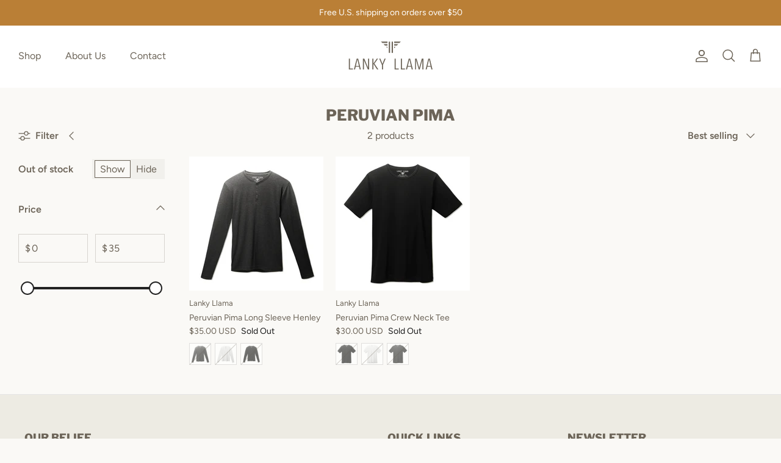

--- FILE ---
content_type: image/svg+xml
request_url: https://lanky-llama.com/cdn/shop/files/Lanky_Llama_Logo_TEXT_WINGS_11-19-2023_Grey-Brown_Web_Text_Color_45475af5-22a4-496f-841c-dd8918bd8c73_300x.svg?v=1700426650
body_size: 60449
content:
<?xml version="1.0" encoding="utf-8"?>
<!-- Generator: Adobe Illustrator 27.6.1, SVG Export Plug-In . SVG Version: 6.00 Build 0)  -->
<!DOCTYPE svg PUBLIC "-//W3C//DTD SVG 1.1//EN" "http://www.w3.org/Graphics/SVG/1.1/DTD/svg11.dtd" [
	<!ENTITY ns_extend "http://ns.adobe.com/Extensibility/1.0/">
	<!ENTITY ns_ai "http://ns.adobe.com/AdobeIllustrator/10.0/">
	<!ENTITY ns_graphs "http://ns.adobe.com/Graphs/1.0/">
	<!ENTITY ns_vars "http://ns.adobe.com/Variables/1.0/">
	<!ENTITY ns_imrep "http://ns.adobe.com/ImageReplacement/1.0/">
	<!ENTITY ns_sfw "http://ns.adobe.com/SaveForWeb/1.0/">
	<!ENTITY ns_custom "http://ns.adobe.com/GenericCustomNamespace/1.0/">
	<!ENTITY ns_adobe_xpath "http://ns.adobe.com/XPath/1.0/">
]>
<svg version="1.1" id="Layer_1" xmlns:x="&ns_extend;" xmlns:i="&ns_ai;" xmlns:graph="&ns_graphs;"
	 xmlns="http://www.w3.org/2000/svg" xmlns:xlink="http://www.w3.org/1999/xlink" x="0px" y="0px" viewBox="0 0 285.66 116.02"
	 style="enable-background:new 0 0 285.66 116.02;" xml:space="preserve">
<style type="text/css">
	.st0{filter:url(#Adobe_OpacityMaskFilter);}
	.st1{display:none;mask:url(#Color_Fill_1_xA0_Image_00000142856468849731488670000007836713513666949794_);}
	.st2{display:inline;}
	.st3{fill:#6C6458;}
</style>
<switch>
	<foreignObject requiredExtensions="&ns_ai;" x="0" y="0" width="1" height="1">
		<i:aipgfRef  xlink:href="#adobe_illustrator_pgf">
		</i:aipgfRef>
	</foreignObject>
	<g i:extraneous="self">
		<defs>
			<filter id="Adobe_OpacityMaskFilter" filterUnits="userSpaceOnUse" x="17.63" y="0" width="250.35" height="116">
				<feColorMatrix  type="matrix" values="1 0 0 0 0  0 1 0 0 0  0 0 1 0 0  0 0 0 1 0"/>
			</filter>
		</defs>
		
			<mask maskUnits="userSpaceOnUse" x="17.63" y="0" width="250.35" height="116" id="Color_Fill_1_xA0_Image_00000142856468849731488670000007836713513666949794_">
			<g id="Color_Fill_1Opacity_Mask_00000011743216717760925050000001051273836561171881_" class="st0">
				
					<image style="overflow:visible;enable-background:new    ;" width="1399" height="570" id="Color_Fill_1Opacity_Mask_00000018947395906779474090000001273633302489694091_" xlink:href="[data-uri]
Y3NwTVNGVAAAAABJRUMgc1JHQgAAAAAAAAAAAAAAAAAA9tYAAQAAAADTLUhQICAAAAAAAAAAAAAA
AAAAAAAAAAAAAAAAAAAAAAAAAAAAAAAAAAAAAAAAAAAAAAAAABFjcHJ0AAABUAAAADNkZXNjAAAB
hAAAAGx3dHB0AAAB8AAAABRia3B0AAACBAAAABRyWFlaAAACGAAAABRnWFlaAAACLAAAABRiWFla
AAACQAAAABRkbW5kAAACVAAAAHBkbWRkAAACxAAAAIh2dWVkAAADTAAAAIZ2aWV3AAAD1AAAACRs
dW1pAAAD+AAAABRtZWFzAAAEDAAAACR0ZWNoAAAEMAAAAAxyVFJDAAAEPAAACAxnVFJDAAAEPAAA
CAxiVFJDAAAEPAAACAx0ZXh0AAAAAENvcHlyaWdodCAoYykgMTk5OCBIZXdsZXR0LVBhY2thcmQg
Q29tcGFueQAAZGVzYwAAAAAAAAASc1JHQiBJRUM2MTk2Ni0yLjEAAAAAAAAAAAAAABJzUkdCIElF
QzYxOTY2LTIuMQAAAAAAAAAAAAAAAAAAAAAAAAAAAAAAAAAAAAAAAAAAAAAAAAAAAAAAAAAAAAAA
AAAAWFlaIAAAAAAAAPNRAAEAAAABFsxYWVogAAAAAAAAAAAAAAAAAAAAAFhZWiAAAAAAAABvogAA
OPUAAAOQWFlaIAAAAAAAAGKZAAC3hQAAGNpYWVogAAAAAAAAJKAAAA+EAAC2z2Rlc2MAAAAAAAAA
FklFQyBodHRwOi8vd3d3LmllYy5jaAAAAAAAAAAAAAAAFklFQyBodHRwOi8vd3d3LmllYy5jaAAA
AAAAAAAAAAAAAAAAAAAAAAAAAAAAAAAAAAAAAAAAAAAAAAAAAAAAAAAAAABkZXNjAAAAAAAAAC5J
RUMgNjE5NjYtMi4xIERlZmF1bHQgUkdCIGNvbG91ciBzcGFjZSAtIHNSR0IAAAAAAAAAAAAAAC5J
RUMgNjE5NjYtMi4xIERlZmF1bHQgUkdCIGNvbG91ciBzcGFjZSAtIHNSR0IAAAAAAAAAAAAAAAAA
AAAAAAAAAAAAZGVzYwAAAAAAAAAsUmVmZXJlbmNlIFZpZXdpbmcgQ29uZGl0aW9uIGluIElFQzYx
OTY2LTIuMQAAAAAAAAAAAAAALFJlZmVyZW5jZSBWaWV3aW5nIENvbmRpdGlvbiBpbiBJRUM2MTk2
Ni0yLjEAAAAAAAAAAAAAAAAAAAAAAAAAAAAAAAAAAHZpZXcAAAAAABOk/gAUXy4AEM8UAAPtzAAE
EwsAA1yeAAAAAVhZWiAAAAAAAEwJVgBQAAAAVx/nbWVhcwAAAAAAAAABAAAAAAAAAAAAAAAAAAAA
AAAAAo8AAAACc2lnIAAAAABDUlQgY3VydgAAAAAAAAQAAAAABQAKAA8AFAAZAB4AIwAoAC0AMgA3
ADsAQABFAEoATwBUAFkAXgBjAGgAbQByAHcAfACBAIYAiwCQAJUAmgCfAKQAqQCuALIAtwC8AMEA
xgDLANAA1QDbAOAA5QDrAPAA9gD7AQEBBwENARMBGQEfASUBKwEyATgBPgFFAUwBUgFZAWABZwFu
AXUBfAGDAYsBkgGaAaEBqQGxAbkBwQHJAdEB2QHhAekB8gH6AgMCDAIUAh0CJgIvAjgCQQJLAlQC
XQJnAnECegKEAo4CmAKiAqwCtgLBAssC1QLgAusC9QMAAwsDFgMhAy0DOANDA08DWgNmA3IDfgOK
A5YDogOuA7oDxwPTA+AD7AP5BAYEEwQgBC0EOwRIBFUEYwRxBH4EjASaBKgEtgTEBNME4QTwBP4F
DQUcBSsFOgVJBVgFZwV3BYYFlgWmBbUFxQXVBeUF9gYGBhYGJwY3BkgGWQZqBnsGjAadBq8GwAbR
BuMG9QcHBxkHKwc9B08HYQd0B4YHmQesB78H0gflB/gICwgfCDIIRghaCG4IggiWCKoIvgjSCOcI
+wkQCSUJOglPCWQJeQmPCaQJugnPCeUJ+woRCicKPQpUCmoKgQqYCq4KxQrcCvMLCwsiCzkLUQtp
C4ALmAuwC8gL4Qv5DBIMKgxDDFwMdQyODKcMwAzZDPMNDQ0mDUANWg10DY4NqQ3DDd4N+A4TDi4O
SQ5kDn8Omw62DtIO7g8JDyUPQQ9eD3oPlg+zD88P7BAJECYQQxBhEH4QmxC5ENcQ9RETETERTxFt
EYwRqhHJEegSBxImEkUSZBKEEqMSwxLjEwMTIxNDE2MTgxOkE8UT5RQGFCcUSRRqFIsUrRTOFPAV
EhU0FVYVeBWbFb0V4BYDFiYWSRZsFo8WshbWFvoXHRdBF2UXiReuF9IX9xgbGEAYZRiKGK8Y1Rj6
GSAZRRlrGZEZtxndGgQaKhpRGncanhrFGuwbFBs7G2MbihuyG9ocAhwqHFIcexyjHMwc9R0eHUcd
cB2ZHcMd7B4WHkAeah6UHr4e6R8THz4faR+UH78f6iAVIEEgbCCYIMQg8CEcIUghdSGhIc4h+yIn
IlUigiKvIt0jCiM4I2YjlCPCI/AkHyRNJHwkqyTaJQklOCVoJZclxyX3JicmVyaHJrcm6CcYJ0kn
eierJ9woDSg/KHEooijUKQYpOClrKZ0p0CoCKjUqaCqbKs8rAis2K2krnSvRLAUsOSxuLKIs1y0M
LUEtdi2rLeEuFi5MLoIuty7uLyQvWi+RL8cv/jA1MGwwpDDbMRIxSjGCMbox8jIqMmMymzLUMw0z
RjN/M7gz8TQrNGU0njTYNRM1TTWHNcI1/TY3NnI2rjbpNyQ3YDecN9c4FDhQOIw4yDkFOUI5fzm8
Ofk6Njp0OrI67zstO2s7qjvoPCc8ZTykPOM9Ij1hPaE94D4gPmA+oD7gPyE/YT+iP+JAI0BkQKZA
50EpQWpBrEHuQjBCckK1QvdDOkN9Q8BEA0RHRIpEzkUSRVVFmkXeRiJGZ0arRvBHNUd7R8BIBUhL
SJFI10kdSWNJqUnwSjdKfUrESwxLU0uaS+JMKkxyTLpNAk1KTZNN3E4lTm5Ot08AT0lPk0/dUCdQ
cVC7UQZRUFGbUeZSMVJ8UsdTE1NfU6pT9lRCVI9U21UoVXVVwlYPVlxWqVb3V0RXklfgWC9YfVjL
WRpZaVm4WgdaVlqmWvVbRVuVW+VcNVyGXNZdJ114XcleGl5sXr1fD19hX7NgBWBXYKpg/GFPYaJh
9WJJYpxi8GNDY5dj62RAZJRk6WU9ZZJl52Y9ZpJm6Gc9Z5Nn6Wg/aJZo7GlDaZpp8WpIap9q92tP
a6dr/2xXbK9tCG1gbbluEm5rbsRvHm94b9FwK3CGcOBxOnGVcfByS3KmcwFzXXO4dBR0cHTMdSh1
hXXhdj52m3b4d1Z3s3gReG54zHkqeYl553pGeqV7BHtje8J8IXyBfOF9QX2hfgF+Yn7CfyN/hH/l
gEeAqIEKgWuBzYIwgpKC9INXg7qEHYSAhOOFR4Wrhg6GcobXhzuHn4gEiGmIzokziZmJ/opkisqL
MIuWi/yMY4zKjTGNmI3/jmaOzo82j56QBpBukNaRP5GokhGSepLjk02TtpQglIqU9JVflcmWNJaf
lwqXdZfgmEyYuJkkmZCZ/JpomtWbQpuvnByciZz3nWSd0p5Anq6fHZ+Ln/qgaaDYoUehtqImopaj
BqN2o+akVqTHpTilqaYapoum/adup+CoUqjEqTepqaocqo+rAqt1q+msXKzQrUStuK4trqGvFq+L
sACwdbDqsWCx1rJLssKzOLOutCW0nLUTtYq2AbZ5tvC3aLfguFm40blKucK6O7q1uy67p7whvJu9
Fb2Pvgq+hL7/v3q/9cBwwOzBZ8Hjwl/C28NYw9TEUcTOxUvFyMZGxsPHQce/yD3IvMk6ybnKOMq3
yzbLtsw1zLXNNc21zjbOts83z7jQOdC60TzRvtI/0sHTRNPG1EnUy9VO1dHWVdbY11zX4Nhk2OjZ
bNnx2nba+9uA3AXcit0Q3ZbeHN6i3ynfr+A24L3hROHM4lPi2+Nj4+vkc+T85YTmDeaW5x/nqegy
6LzpRunQ6lvq5etw6/vshu0R7ZzuKO6070DvzPBY8OXxcvH/8ozzGfOn9DT0wvVQ9d72bfb794r4
Gfio+Tj5x/pX+uf7d/wH/Jj9Kf26/kv+3P9t////4UT5aHR0cDovL25zLmFkb2JlLmNvbS94YXAv
MS4wLwA8P3hwYWNrZXQgYmVnaW49Iu+7vyIgaWQ9Ilc1TTBNcENlaGlIenJlU3pOVGN6a2M5ZCI/
Pgo8eDp4bXBtZXRhIHhtbG5zOng9ImFkb2JlOm5zOm1ldGEvIiB4OnhtcHRrPSJBZG9iZSBYTVAg
Q29yZSA5LjEtYzAwMSA3OS5hOGQ0NzUzLCAyMDIzLzAzLzIzLTA4OjU2OjM3ICAgICAgICAiPgog
ICA8cmRmOlJERiB4bWxuczpyZGY9Imh0dHA6Ly93d3cudzMub3JnLzE5OTkvMDIvMjItcmRmLXN5
bnRheC1ucyMiPgogICAgICA8cmRmOkRlc2NyaXB0aW9uIHJkZjphYm91dD0iIgogICAgICAgICAg
ICB4bWxuczp4bXA9Imh0dHA6Ly9ucy5hZG9iZS5jb20veGFwLzEuMC8iCiAgICAgICAgICAgIHht
bG5zOnhtcEdJbWc9Imh0dHA6Ly9ucy5hZG9iZS5jb20veGFwLzEuMC9nL2ltZy8iCiAgICAgICAg
ICAgIHhtbG5zOmRjPSJodHRwOi8vcHVybC5vcmcvZGMvZWxlbWVudHMvMS4xLyIKICAgICAgICAg
ICAgeG1sbnM6eG1wTU09Imh0dHA6Ly9ucy5hZG9iZS5jb20veGFwLzEuMC9tbS8iCiAgICAgICAg
ICAgIHhtbG5zOnN0UmVmPSJodHRwOi8vbnMuYWRvYmUuY29tL3hhcC8xLjAvc1R5cGUvUmVzb3Vy
Y2VSZWYjIgogICAgICAgICAgICB4bWxuczpzdEV2dD0iaHR0cDovL25zLmFkb2JlLmNvbS94YXAv
MS4wL3NUeXBlL1Jlc291cmNlRXZlbnQjIj4KICAgICAgICAgPHhtcDpDcmVhdG9yVG9vbD5BZG9i
ZSBJbGx1c3RyYXRvciAyNy42IChNYWNpbnRvc2gpPC94bXA6Q3JlYXRvclRvb2w+CiAgICAgICAg
IDx4bXA6Q3JlYXRlRGF0ZT4yMDIzLTExLTE5VDE0OjQzOjQzLTA2OjAwPC94bXA6Q3JlYXRlRGF0
ZT4KICAgICAgICAgPHhtcDpNZXRhZGF0YURhdGU+MjAyMy0xMS0xOVQxNDo0Mzo0My0wNjowMDwv
eG1wOk1ldGFkYXRhRGF0ZT4KICAgICAgICAgPHhtcDpNb2RpZnlEYXRlPjIwMjMtMTEtMTlUMjA6
NDM6NDNaPC94bXA6TW9kaWZ5RGF0ZT4KICAgICAgICAgPHhtcDpUaHVtYm5haWxzPgogICAgICAg
ICAgICA8cmRmOkFsdD4KICAgICAgICAgICAgICAgPHJkZjpsaSByZGY6cGFyc2VUeXBlPSJSZXNv
dXJjZSI+CiAgICAgICAgICAgICAgICAgIDx4bXBHSW1nOndpZHRoPjI1NjwveG1wR0ltZzp3aWR0
aD4KICAgICAgICAgICAgICAgICAgPHhtcEdJbWc6aGVpZ2h0PjExNjwveG1wR0ltZzpoZWlnaHQ+
CiAgICAgICAgICAgICAgICAgIDx4bXBHSW1nOmZvcm1hdD5KUEVHPC94bXBHSW1nOmZvcm1hdD4K
ICAgICAgICAgICAgICAgICAgPHhtcEdJbWc6aW1hZ2U+LzlqLzRBQVFTa1pKUmdBQkFnRUFTQUJJ
QUFELzdRQXNVR2h2ZEc5emFHOXdJRE11TUFBNFFrbE5BKzBBQUFBQUFCQUFTQUFBQUFFQSYjeEE7
QVFCSUFBQUFBUUFCLytJTVdFbERRMTlRVWs5R1NVeEZBQUVCQUFBTVNFeHBibThDRUFBQWJXNTBj
bEpIUWlCWVdWb2dCODRBQWdBSiYjeEE7QUFZQU1RQUFZV056Y0UxVFJsUUFBQUFBU1VWRElITlNS
MElBQUFBQUFBQUFBQUFBQUFBQUFQYldBQUVBQUFBQTB5MUlVQ0FnQUFBQSYjeEE7QUFBQUFBQUFB
QUFBQUFBQUFBQUFBQUFBQUFBQUFBQUFBQUFBQUFBQUFBQUFBQUFBQUFBQUFBQUFBQUFSWTNCeWRB
QUFBVkFBQUFBeiYjeEE7WkdWell3QUFBWVFBQUFCc2QzUndkQUFBQWZBQUFBQVVZbXR3ZEFBQUFn
UUFBQUFVY2xoWldnQUFBaGdBQUFBVVoxaFpXZ0FBQWl3QSYjeEE7QUFBVVlsaFpXZ0FBQWtBQUFB
QVVaRzF1WkFBQUFsUUFBQUJ3Wkcxa1pBQUFBc1FBQUFDSWRuVmxaQUFBQTB3QUFBQ0dkbWxsZHdB
QSYjeEE7QTlRQUFBQWtiSFZ0YVFBQUEvZ0FBQUFVYldWaGN3QUFCQXdBQUFBa2RHVmphQUFBQkRB
QUFBQU1jbFJTUXdBQUJEd0FBQWdNWjFSUyYjeEE7UXdBQUJEd0FBQWdNWWxSU1F3QUFCRHdBQUFn
TWRHVjRkQUFBQUFCRGIzQjVjbWxuYUhRZ0tHTXBJREU1T1RnZ1NHVjNiR1YwZEMxUSYjeEE7WVdO
cllYSmtJRU52YlhCaGJua0FBR1JsYzJNQUFBQUFBQUFBRW5OU1IwSWdTVVZETmpFNU5qWXRNaTR4
QUFBQUFBQUFBQUFBQUFBUyYjeEE7YzFKSFFpQkpSVU0yTVRrMk5pMHlMakVBQUFBQUFBQUFBQUFB
QUFBQUFBQUFBQUFBQUFBQUFBQUFBQUFBQUFBQUFBQUFBQUFBQUFBQSYjeEE7QUFBQUFBQUFBQUFB
QUZoWldpQUFBQUFBQUFEelVRQUJBQUFBQVJiTVdGbGFJQUFBQUFBQUFBQUFBQUFBQUFBQUFBQllX
Vm9nQUFBQSYjeEE7QUFBQWI2SUFBRGoxQUFBRGtGaFpXaUFBQUFBQUFBQmltUUFBdDRVQUFCamFX
RmxhSUFBQUFBQUFBQ1NnQUFBUGhBQUF0czlrWlhOaiYjeEE7QUFBQUFBQUFBQlpKUlVNZ2FIUjBj
RG92TDNkM2R5NXBaV011WTJnQUFBQUFBQUFBQUFBQUFCWkpSVU1nYUhSMGNEb3ZMM2QzZHk1cCYj
eEE7WldNdVkyZ0FBQUFBQUFBQUFBQUFBQUFBQUFBQUFBQUFBQUFBQUFBQUFBQUFBQUFBQUFBQUFB
QUFBQUFBQUFBQUFBQUFaR1Z6WXdBQSYjeEE7QUFBQUFBQXVTVVZESURZeE9UWTJMVEl1TVNCRVpX
WmhkV3gwSUZKSFFpQmpiMnh2ZFhJZ2MzQmhZMlVnTFNCelVrZENBQUFBQUFBQSYjeEE7QUFBQUFB
QXVTVVZESURZeE9UWTJMVEl1TVNCRVpXWmhkV3gwSUZKSFFpQmpiMnh2ZFhJZ2MzQmhZMlVnTFNC
elVrZENBQUFBQUFBQSYjeEE7QUFBQUFBQUFBQUFBQUFBQUFBQUFBR1JsYzJNQUFBQUFBQUFBTEZK
bFptVnlaVzVqWlNCV2FXVjNhVzVuSUVOdmJtUnBkR2x2YmlCcCYjeEE7YmlCSlJVTTJNVGsyTmkw
eUxqRUFBQUFBQUFBQUFBQUFBQ3hTWldabGNtVnVZMlVnVm1sbGQybHVaeUJEYjI1a2FYUnBiMjRn
YVc0ZyYjeEE7U1VWRE5qRTVOall0TWk0eEFBQUFBQUFBQUFBQUFBQUFBQUFBQUFBQUFBQUFBQUFB
QUFCMmFXVjNBQUFBQUFBVHBQNEFGRjh1QUJEUCYjeEE7RkFBRDdjd0FCQk1MQUFOY25nQUFBQUZZ
V1ZvZ0FBQUFBQUJNQ1ZZQVVBQUFBRmNmNTIxbFlYTUFBQUFBQUFBQUFRQUFBQUFBQUFBQSYjeEE7
QUFBQUFBQUFBQUFBQUFLUEFBQUFBbk5wWnlBQUFBQUFRMUpVSUdOMWNuWUFBQUFBQUFBRUFBQUFB
QVVBQ2dBUEFCUUFHUUFlQUNNQSYjeEE7S0FBdEFESUFOd0E3QUVBQVJRQktBRThBVkFCWkFGNEFZ
d0JvQUcwQWNnQjNBSHdBZ1FDR0FJc0FrQUNWQUpvQW53Q2tBS2tBcmdDeSYjeEE7QUxjQXZBREJB
TVlBeXdEUUFOVUEyd0RnQU9VQTZ3RHdBUFlBK3dFQkFRY0JEUUVUQVJrQkh3RWxBU3NCTWdFNEFU
NEJSUUZNQVZJQiYjeEE7V1FGZ0FXY0JiZ0YxQVh3Qmd3R0xBWklCbWdHaEFha0JzUUc1QWNFQnlR
SFJBZGtCNFFIcEFmSUIrZ0lEQWd3Q0ZBSWRBaVlDTHdJNCYjeEE7QWtFQ1N3SlVBbDBDWndKeEFu
b0NoQUtPQXBnQ29nS3NBcllDd1FMTEF0VUM0QUxyQXZVREFBTUxBeFlESVFNdEF6Z0RRd05QQTFv
RCYjeEE7WmdOeUEzNERpZ09XQTZJRHJnTzZBOGNEMHdQZ0Erd0QrUVFHQkJNRUlBUXRCRHNFU0FS
VkJHTUVjUVIrQkl3RW1nU29CTFlFeEFUVCYjeEE7Qk9FRThBVCtCUTBGSEFVckJUb0ZTUVZZQldj
RmR3V0dCWllGcGdXMUJjVUYxUVhsQmZZR0JnWVdCaWNHTndaSUJsa0dhZ1o3Qm93RyYjeEE7blFh
dkJzQUcwUWJqQnZVSEJ3Y1pCeXNIUFFkUEIyRUhkQWVHQjVrSHJBZS9COUlINVFmNENBc0lId2d5
Q0VZSVdnaHVDSUlJbGdpcSYjeEE7Q0w0STBnam5DUHNKRUFrbENUb0pUd2xrQ1hrSmp3bWtDYm9K
endubENmc0tFUW9uQ2owS1ZBcHFDb0VLbUFxdUNzVUszQXJ6Q3dzTCYjeEE7SWdzNUMxRUxhUXVB
QzVnTHNBdklDK0VMK1F3U0RDb01Rd3hjREhVTWpneW5ETUFNMlF6ekRRME5KZzFBRFZvTmRBMk9E
YWtOd3czZSYjeEE7RGZnT0V3NHVEa2tPWkE1L0Rwc090ZzdTRHU0UENROGxEMEVQWGc5NkQ1WVBz
dy9QRCt3UUNSQW1FRU1RWVJCK0VKc1F1UkRYRVBVUiYjeEE7RXhFeEVVOFJiUkdNRWFvUnlSSG9F
Z2NTSmhKRkVtUVNoQktqRXNNUzR4TURFeU1UUXhOakU0TVRwQlBGRStVVUJoUW5GRWtVYWhTTCYj
eEE7RkswVXpoVHdGUklWTkJWV0ZYZ1ZteFc5RmVBV0F4WW1Ga2tXYkJhUEZySVcxaGI2RngwWFFS
ZGxGNGtYcmhmU0YvY1lHeGhBR0dVWSYjeEE7aWhpdkdOVVkraGtnR1VVWmF4bVJHYmNaM1JvRUdp
b2FVUnAzR3A0YXhScnNHeFFiT3h0akc0b2JzaHZhSEFJY0toeFNISHNjb3h6TSYjeEE7SFBVZEho
MUhIWEFkbVIzREhld2VGaDVBSG1vZWxCNitIdWtmRXg4K0gya2ZsQisvSCtvZ0ZTQkJJR3dnbUNE
RUlQQWhIQ0ZJSVhVaCYjeEE7b1NIT0lmc2lKeUpWSW9JaXJ5TGRJd29qT0NObUk1UWp3aVB3SkI4
a1RTUjhKS3NrMmlVSkpUZ2xhQ1dYSmNjbDl5WW5KbGNtaHlhMyYjeEE7SnVnbkdDZEpKM29ucXlm
Y0tBMG9QeWh4S0tJbzFDa0dLVGdwYXltZEtkQXFBaW8xS21ncW15clBLd0lyTml0cEs1MHIwU3dG
TERrcyYjeEE7Yml5aUxOY3REQzFCTFhZdHF5M2hMaFl1VEM2Q0xyY3U3aThrTDFvdmtTL0hMLzR3
TlRCc01LUXcyekVTTVVveGdqRzZNZkl5S2pKaiYjeEE7TXBzeTFETU5NMFl6ZnpPNE0vRTBLelJs
Tko0MDJEVVROVTAxaHpYQ05mMDJOelp5TnE0MjZUY2tOMkEzbkRmWE9CUTRVRGlNT01nNSYjeEE7
QlRsQ09YODV2RG41T2pZNmREcXlPdTg3TFR0ck82bzc2RHduUEdVOHBEempQU0k5WVQyaFBlQStJ
RDVnUHFBKzREOGhQMkUvb2ovaSYjeEE7UUNOQVpFQ21RT2RCS1VGcVFheEI3a0l3UW5KQ3RVTDNR
enBEZlVQQVJBTkVSMFNLUk01RkVrVlZSWnBGM2tZaVJtZEdxMGJ3UnpWSCYjeEE7ZTBmQVNBVklT
MGlSU05kSkhVbGpTYWxKOEVvM1NuMUt4RXNNUzFOTG1rdmlUQ3BNY2t5NlRRSk5TazJUVGR4T0pV
NXVUcmRQQUU5SiYjeEE7VDVOUDNWQW5VSEZRdTFFR1VWQlJtMUhtVWpGU2ZGTEhVeE5UWDFPcVUv
WlVRbFNQVk50VktGVjFWY0pXRDFaY1ZxbFc5MWRFVjVKWCYjeEE7NEZndldIMVl5MWthV1dsWnVG
b0hXbFphcGxyMVcwVmJsVnZsWERWY2hseldYU2RkZUYzSlhocGViRjY5WHc5ZllWK3pZQVZnVjJD
cSYjeEE7WVB4aFQyR2lZZlZpU1dLY1l2QmpRMk9YWSt0a1FHU1VaT2xsUFdXU1plZG1QV2FTWnVo
blBXZVRaK2xvUDJpV2FPeHBRMm1hYWZGcSYjeEE7U0dxZmF2ZHJUMnVuYS85c1YyeXZiUWh0WUcy
NWJoSnVhMjdFYng1dmVHL1JjQ3R3aG5EZ2NUcHhsWEh3Y2t0eXBuTUJjMTF6dUhRVSYjeEE7ZEhC
MHpIVW9kWVYxNFhZK2RwdDIrSGRXZDdONEVYaHVlTXg1S25tSmVlZDZSbnFsZXdSN1kzdkNmQ0Y4
Z1h6aGZVRjlvWDRCZm1KKyYjeEE7d244amY0Ui81WUJIZ0tpQkNvRnJnYzJDTUlLU2d2U0RWNE82
aEIyRWdJVGpoVWVGcTRZT2huS0cxNGM3aDUrSUJJaHBpTTZKTTRtWiYjeEE7aWY2S1pJcktpekNM
bG92OGpHT015bzB4alppTi80NW1qczZQTm8rZWtBYVFicERXa1QrUnFKSVJrbnFTNDVOTms3YVVJ
SlNLbFBTViYjeEE7WDVYSmxqU1duNWNLbDNXWDRKaE1tTGlaSkptUW1meWFhSnJWbTBLYnI1d2Nu
SW1jOTUxa25kS2VRSjZ1bngyZmk1LzZvR21nMktGSCYjeEE7b2JhaUpxS1dvd2FqZHFQbXBGYWt4
NlU0cGFtbUdxYUxwdjJuYnFmZ3FGS294S2szcWFtcUhLcVBxd0tyZGF2cHJGeXMwSzFFcmJpdSYj
eEE7TGE2aHJ4YXZpN0FBc0hXdzZyRmdzZGF5UzdMQ3N6aXpyclFsdEp5MUU3V0t0Z0cyZWJid3Qy
aTM0TGhadU5HNVNybkN1anU2dGJzdSYjeEE7dTZlOElieWJ2Ulc5ajc0S3ZvUysvNzk2di9YQWNN
RHN3V2ZCNDhKZnd0dkRXTVBVeEZIRXpzVkx4Y2pHUnNiRHgwSEh2OGc5eUx6SiYjeEE7T3NtNXlq
akt0OHMyeTdiTU5jeTF6VFhOdGM0MnpyYlBOOCs0MERuUXV0RTgwYjdTUDlMQjAwVFR4dFJKMU12
VlR0WFIxbFhXMk5kYyYjeEE7MStEWVpOam8yV3paOGRwMjJ2dmJnTndGM0lyZEVOMlczaHplb3Q4
cDM2L2dOdUM5NFVUaHpPSlQ0dHZqWStQcjVIUGsvT1dFNWczbSYjeEE7bHVjZjU2bm9NdWk4NlVi
cDBPcGI2dVhyY092NzdJYnRFZTJjN2lqdXRPOUE3OHp3V1BEbDhYTHgvL0tNOHhuenAvUTA5TUwx
VVBYZSYjeEE7OW0zMisvZUsrQm40cVBrNCtjZjZWL3JuKzNmOEIveVkvU245dXY1TC90ei9iZi8v
Lys0QURrRmtiMkpsQUdUQUFBQUFBZi9iQUlRQSYjeEE7QmdRRUJBVUVCZ1VGQmdrR0JRWUpDd2dH
QmdnTERBb0tDd29LREJBTURBd01EQXdRREE0UEVBOE9EQk1URkJRVEV4d2JHeHNjSHg4ZiYjeEE7
SHg4Zkh4OGZId0VIQndjTkRBMFlFQkFZR2hVUkZSb2ZIeDhmSHg4Zkh4OGZIeDhmSHg4Zkh4OGZI
eDhmSHg4Zkh4OGZIeDhmSHg4ZiYjeEE7SHg4Zkh4OGZIeDhmSHg4Zkh4OGYvOEFBRVFnQWRBRUFB
d0VSQUFJUkFRTVJBZi9FQWFJQUFBQUhBUUVCQVFFQUFBQUFBQUFBQUFRRiYjeEE7QXdJR0FRQUhD
QWtLQ3dFQUFnSURBUUVCQVFFQUFBQUFBQUFBQVFBQ0F3UUZCZ2NJQ1FvTEVBQUNBUU1EQWdRQ0Jn
Y0RCQUlHQW5NQiYjeEE7QWdNUkJBQUZJUkl4UVZFR0UyRWljWUVVTXBHaEJ4V3hRaVBCVXRIaE14
Wmk4Q1J5Z3ZFbFF6UlRrcUt5WTNQQ05VUW5rNk96TmhkVSYjeEE7WkhURDB1SUlKb01KQ2hnWmhK
UkZScVMwVnROVktCcnk0L1BFMU9UMFpYV0ZsYVcxeGRYbDlXWjJocGFtdHNiVzV2WTNSMWRuZDRl
WCYjeEE7cDdmSDErZjNPRWhZYUhpSW1LaTR5TmpvK0NrNVNWbHBlWW1acWJuSjJlbjVLanBLV21w
NmlwcXF1c3JhNnZvUkFBSUNBUUlEQlFVRSYjeEE7QlFZRUNBTURiUUVBQWhFREJDRVNNVUVGVVJO
aElnWnhnWkV5b2JId0ZNSFI0U05DRlZKaWN2RXpKRFJEZ2hhU1V5V2lZN0xDQjNQUyYjeEE7TmVK
RWd4ZFVrd2dKQ2hnWkpqWkZHaWRrZEZVMzhxT3p3eWdwMCtQemhKU2t0TVRVNVBSbGRZV1ZwYlhG
MWVYMVJsWm1kb2FXcHJiRyYjeEE7MXViMlIxZG5kNGVYcDdmSDErZjNPRWhZYUhpSW1LaTR5Tmpv
K0RsSldXbDVpWm1wdWNuWjZma3FPa3BhYW5xS21xcTZ5dHJxK3YvYSYjeEE7QUF3REFRQUNFUU1S
QUQ4QTlVNHE3RlhZcTdGWFlxN0ZYWXE3RlhZcTdGWFlxN0ZYWXE3RlhZcTdGWFlxN0ZYWXE3RlhZ
cTdGWFlxNyYjeEE7RlhZcTdGWFlxN0ZYWXE3RlhZcTdGWFlxN0ZYWXE3RlhZcTdGWFlxN0ZYWXE3
RlhZcTdGV0lmbUI1dzE3eXRicGYyMmtwcUdtYkxQTSYjeEE7SldSb25Kb09haFcrRTltOGRqMnJH
UnBJREFmK2hpYjMvcXh4L3dEU1EzL1ZQSThiTGhUWHl2OEFuZmRhMzVnc2RKZlNVZ1c4bEVabCYj
eEE7RXhZclVFMXB3RmNJbWd4WkZkZm1MTkIrWTBQbEFXS3RITHgvMHoxQ0dIS0gxZnNjZm82NGVM
ZWtWc3ArYi96Sm44ditiOU0wQkxCYiYjeEE7aE5RV0JqY0dRcVU5YVpvdnNoVFduQ3ZYRXlvcUFn
dnpCL05xNDhxYTh1bHg2YWwyclFKTjZyU2xEOFpZVW9GYitYQktWSkF0alA4QSYjeEE7ME1UZS93
RFZqai82U0cvNnA0T05QQ3l6eUQrWTNtRHpkZU53MFdPMTAyRGE1dmpNekFOU29SQndISnZwMkhY
dFdVWldnaW5vT1NZdSYjeEE7eFYyS3V4VjJLdXhWMkt1eFYyS3V4VjJLdXhWMkt1eFYyS3V4VjJL
dXhWMkt1eFYyS3V4VjJLdXhWMktzTS9NSHpaNXA4c3h4M3RocCYjeEE7a1dvYVkxRm1rcS9xUk9U
UWNsV3Z3dDJieDJQYXNaRWhJREdmSy81eGEvckhtQ3gweWZSNDRJYnFVUnZNREpWUVFUWGNVd0NT
VEZBNiYjeEE7bi82MEphZjg4LzhBcUVPRCtKUFJSL05uL3dBbXg1Yy80eDJYL1VaSmpMbW81TW0v
TUg4ME5aOHM2OHVuV2VscGVSR0JKdlZZdldyRiYjeEE7Z1I4SXAremhsS2tBTC9JWG4vemY1cHZ5
cjZQRFo2YkIvdlZkc1pPdlpJd2FjbVA0RHIycVJJbFNLZWlaSmk3RlhZcTdGWFlxN0ZYWSYjeEE7
cTdGWFlxN0ZYWXE3RlhZcTdGWFlxN0ZYWXE3RlhZcTdGWFlxN0ZYWXE3RlhZcTdGWFlxa09zYXI1
anN0YzAyRzNzWTduUnJ5UVEzTiYjeEE7MHBiMVlHTmQyVWJjVDJiNkQycUNsNXRxZi9yUWxwL3p6
LzZoRGtQNG1YUlIvTm4vQU1teDVjLzR4MlgvQUZHU1l5NXFPVDArWFZmTSYjeEE7YitiUnBsdFl4
L29lS0ZKcnJVWlN3UEp5dzlPTURabStINk8vYXM3M1lwOWhRN0ZYWXE3RlhZcTdGWFlxN0ZYWXE3
RlhZcTdGWFlxNyYjeEE7RlhZcTdGWFlxN0ZYWXE3RlhZcTdGWFlxN0ZYWXE3RlhZcTdGWFlxOFkx
UC9BTmFFdFA4QW5uLzFDSEsvNG1mUlIvTm4vd0FteDVjLyYjeEE7NHgyWC9VWkpqTG1vNVBiY3NZ
T3hWMkt1eFYyS3V4VjJLdXhWMkt1eFYyS3V4VjJLdXhWMkt1eFYyS3V4VjJLdXhWMkt1eFYyS3V4
ViYjeEE7Mkt1eFYyS3V4VjJLdXhWNWZmOEFsUHpESitjOXZyeVdiTnBDY09WM3lUaUtXeFE3Y3VY
MnR1bVFyZGxleWwrWTNsSHpIcW41aTZKcSYjeEE7bGhaTlBZV3FXb3VKd3lBS1k3cDNmWm1CMlZn
ZW1NaHVvT3oxWEpzWFlxN0ZYWXE3RlhZcTdGWFlxN0ZYWXE3RlhZcTdGWFlxN0ZYWSYjeEE7cTdG
WFlxN0ZYWXE3RlhZcTdGWFlxN0ZYWXE3RlhZcTdGWFlxN0ZYWXE3RlhZcTdGWFlxN0ZYWXE3RlhZ
cTdGWFlxN0ZYWXE3RlhZcSYjeEE7N0ZWSzN2TFM1VXRiVHh6cXBveGpaWEFQdnhKeFZWeFYyS3FG
dnFGaGNzVXRybUtabEZTc2JxNUE4YUFuRlZmRlZDZS9zYmQxanVMbSYjeEE7S0YyRlZXUjFVa2RO
Z1NNVlY4VlVudTdWSjF0M21SYmh4VklTd0RzTjl3dGFucGlxcmlxbGIzbHBjcVd0cDQ1MVUwWXhz
cmdIMzRrNCYjeEE7cTNQYzI5dkg2bHhLa01kYWM1R0NpcDdWTk1WV1BxRmdrQ1R2Y3hMQklhSkt6
cUVZK3pFMFBURlZaSFYxRG9ReXNBVllHb0lQUWc0cSYjeEE7cDNGMWJXeUNTNG1TRkNlSWFSZ2dK
NjBxYWVHS3FpT2pvcm93WkdBS3NEVUVIY0VFWXEzaXJzVlVwcnkwZ2RJNXA0NG5rTkkxZGxVcyYj
eEE7ZW53Z25mRlZYRlduZEkwYVNSZ2lJQ3pNeG9BQnVTU2NWV1FYRnZjUitwQktrMGRhYzQyRExV
ZTR4VlV4VnAzU05Ha2tZSWlBc3pNYSYjeEE7QUFia2tuRlZLMnZiTzY1ZlZwNDUrRk9YcHVyMHIw
cnhKeFZXeFZEeTZscDBNM295M1VNYzIzN3Q1RlZ0K214TmQ4VlJHS3RPNlJvMCYjeEE7a2pCRVFG
bVpqUUFEY2trNHFvMjkvWTNMRmJhNWluWlJWaEc2dVFQZmlUaXF2aXFIdU5SMCsyY1IzRnpGQzVI
SUxJNm9TT2xhRWp3eCYjeEE7VkVZcThsLzV4NS80NDJyL0FQTVRIL3hESVFaU2V0Wk5pa1BuM1Z2
MFQ1TzFlK0RjWFMzZEltOEpKZjNhSC9nbkdBblpJZU4vbHRiWCYjeEE7SGxyenA1ZGtuWWlMekRZ
c1dQWUNabjlOZnZpalAwNVhIWXNpK2dzdFlQQ3Z6N3Q1N2p6WHBzVUNsNVRZbGdvNmtKSkl4cDlB
eXVmTiYjeEE7bkY2aCtYWG1UL0VQbEd4dm5ibGRJdjFlODhmV2kyWW4vV0ZHK25KeE5oaVF4SHpW
L3dDVDA4dGY4d1EvWGM1RS9Va2NucWVUWXZKZiYjeEE7K2NlZitPTnEvd0R6RVIvOG04aEJsSkM2
dk5jZm1kNTFUU0xOeVBLdWpOenVyaE9rclZvV0I2VmVuR1AycTN0Z081WGt6M3p2NVN0dCYjeEE7
WDhsM09pMnNLbzBFUWJUbzFGQWtrQXJHcStGUU9IeU9USTJRQ2svNUsrWWYwcDVQU3lsYXQxcEwv
Vm5CNituOXFJL0xqOFAreHdRTyYjeEE7eVpCSWZ6TGFUelY1KzBieVpic2ZxMXVSUHFCVTlDNDV0
WDNTRWZEN3RnbHVhVWJCNjNGRkhGRWtVU2hJNDFDb2lpZ0NxS0FBZTJUWSYjeEE7cnNWZGlyeVg4
NGYrVXk4bS93RE1UL3pQaHlFdVlaUmV0Wk5pazNuWC9sRGRlLzdaMTMveVlmQWVTUXhqOGpmK1VD
aS81aVp2MWpCRCYjeEE7a21YTjZCa21MQ3Z6aTFjYWQ1RHZnRzR5M3hTMGo5L1VOWEgvQUNMVnNq
STdKanpZVitVOXZjZVd2UGx6b0Z5U1AwaHA4RTY5cXlpTiYjeEE7WnFmN0huSVBveU1kaXlQSjdW
bGpCODQvbkZEUEorWW1vdEJYbkREQktTdlVCSWtKSStYWEtwYzJ5UEo3MzVZMWRkWTh2YWRxWUlM
WCYjeEE7ZHZISkpUdElWbzQraHFqTEFXc3NiL09QV2YwYjVFdkZSdU0xK3lXY2Z5a05aUDhBa21y
REJJN0pqellUK1F0cE5aK1pkZXRKeHhtdCYjeEE7NGhGS3ZneVNsV0gzakl3WlNlMjVZd2ZQWDVr
VzAvbVB6WjVudllXSmc4dlc4U0xUZXBTUkVkVDhpOHJmUmxVdHl6RDJ2eVRxdjZWOCYjeEE7cGFU
Zmx1VHpXMFlsYnhrUWNKUCtIVTVZRHN4THovOEE1eDUvNDQyci93RE1USC94REl3VEo2MWsyTHpM
ODlyNlZ0RjB6UTdmZTUxVyYjeEE7N1VLbjh5eDdVLzVHU0prSnNvb1A4NDlOR2phYjVYMWF5V242
RG5qdDQ2YkhpcXE4ZGZZZWgrT01saTlWdHJpSzV0NHJpRThvcGtXUyYjeEE7TnZGV0ZRZnVPVFl2
TC9QSUIvT0h5b0NLZ3hLQ0QveGtreUI1c2h5VXZJWlBsTDh4OVg4cFNuaFlhai9wT21WTzJ3TG9C
L3p6cXBQaSYjeEE7dUkyTktkd3JlYXYvQUNlbmxyL21DSDY3bkUvVW81UFU4bXhmTVBsYnpMcUZ2
NWV1dkxHa2pqcVd2WGNjUHFrOFFzVEtFS2hqU2hjdCYjeEE7VDVWOXNwQjZOaEQ2QjhsK1U3THl2
b1VPbTIxSGwrM2R6MDNsbUkrSnZsMlVlR1dnVXdKVDNDaDQ4OTNCK1gvNXFYMHR3VEZvV3R3UyYj
eEE7WE5SOWtPQVpOaDRpVldVRHdZWlh5TExtRXcvSm5UYm5VTG5WL09sK3YrbGFyTThkdFh0SHk1
U2NmOG5sUlIvcTRZZDZ5ZW81Tmk3RiYjeEE7WFlxOGwvT0gvbE12SnY4QXpFLzh6NGNoTG1HVVhy
V1RZcE41MS81UTNYdisyZGQvOG1Id0hra01ZL0kzL2xBb3YrWW1iOVl3UTVKbCYjeEE7emVnWkpp
OHIvTnMvcGZ6WjVWOHJyOFNUemk0dWsvNHJad2dQMElrbVFsenBsRlQvQURPUDZFL01UeXI1a0h3
eE8zMWE0Y2RrUjZPVCYjeEE7ODQ1ejkyTXVhams5WXliRjQzcTJueGFsK2VGNXA4djkzZDJFa0Ru
d0VsaVZyK09Wbm16Nko1K1J1b1NueTdlNkxjYlhPajNieHRHZiYjeEE7MlVrSmFuL0l3UGhnaVNG
L01tbXVmbUI1WDhycjhVTWIvWEx4QjBLVnFRZmNSd3Qvd1dNdWRLT1NIL0s3L3dBbVo1MS81aVov
K29wOCYjeEE7WTh5cDVQVTcrOGhzckc0dlpqU0cyaWVhVS81TWFsbS9BWk5pOHQvS1RSVzFmeW41
a3ZidisrOHd5elF5TWU0NE44WC9BQWN6WkNJMiYjeEE7WkZIZmtQcVR5K1dMdlM1cWlmVExwbDRI
cXFTL0VCL3dZZkdISlpJRC9uSG4vamphdi96RXgvOEFFTVlMSjYxazJMeFh6OTVqMHBQeiYjeEE7
ZjBzNm5NWTlPME5JM2xZS3prVFVNNjBWUVR1VEdNcmtkMllHeU4vTVQ4eWZJdm1EeWpmYVphM2p2
ZU9FZTJEUXlxUFVqY05TcFdncSYjeEE7QVI5T0dVZ1FnQXN2L0tmVnYwbDVEMHgyYXN0c2h0SlBi
MER3VC9rbnh3eE95RHpZMTU0LzhuSDVULzR4ci95Y2t3SG1rY2xYODZ0TCYjeEE7dWJhSFRQTitu
amplNk5PZ2xjZjc3WndVNWV5eWJVL3lzWjk2eFM3VWRVdHRXL04veWZxVnNhd1hlbXh6SU9wSEw2
eWVKOTFPeHdkUSYjeEE7dlI2L2xqRjg0ZVRQSko4eWVTZFhuczEvM002ZGNMTlpNdXpPQkhWb3Fq
K2Fudy81WDA1VUJZYkNYcmY1VytkeDVtMElSM1RVMWl3cCYjeEE7RmZLZGkvWlphZjVWTi84QUty
N1pPSnRnUXpUSkllV2Y4NUIybHUzbGpUcnhrQnVJYjBReHYzQ1N4T3pqNlRFdVFueVpSWi81VnNi
YSYjeEE7dzh0YVphV3k4SVlyYUxpUEVsUXpFKzVZa25KQkJUVENoMkt1eFY1TCtjUC9BQ21YazMv
bUovNW53NUNYTU1vdldzbXhTYnpyL3dBbyYjeEE7YnIzL0FHenJ2L2t3K0E4a2hqSDVHLzhBS0JS
Zjh4TTM2eGdoeVRMbTlBeVRGNGZjZWNOQ2cvT2UrMWZWNXpGWjZZajJ0b1ZScEQ2cSYjeEE7S0lX
RkZCN3RJY3J2ZG5XemY1cytmUEpubWJ5M0ZiYWJkUEpmMjF3azBTdERJbFY0c2pqa3lnZnRWK2pH
UkJVQjZ6NVMxYjlMK1dOTSYjeEE7MUl0eWU1dG8ybFAvQUJZRnBKL3c0T1RCMllsNTMvNjhKLzBi
L3dEWXBrZjRrOUZmU0s2QitkdW8ySitHMTh3UUc0aEhRR1FqMUMzLyYjeEE7QUFhU2o2Y1JzVjZM
dklYKzU3OHovTTNtSnZpZ3NxV1ZvZTNYZ0dYL0FHRUovd0NDeEc1VThrTitWMy9relBPdi9NVFAv
d0JSVDR4NSYjeEE7bFR5WkwrY09yZm83eUZmaFc0eTNwUzBqOS9VTlhIL0l0V3d5T3lJODJPK1Jm
ek44aGFENVMwM1M1cngxdUlJcTNDckJLUUpaR01qaSYjeEE7b1hlak5UQUpBQkpCU3o4c05mMDAv
bWpyY09uU2w5TjFnU3pXeElLVmRXOVlEaXdCK0ZXa0dDSjNTUnNsL3dDVDNuenkxNWEwM1VJTiYj
eEE7WHVHaGt1SmtlSUxHOGxWQzBQMlFjRVpVc2c5Vzh1Zm1KNVY4eFhzbGxwVjAwczhVVFR5QjQz
akFqVmxVbXJnRHE0eXdTQllrTUMvSyYjeEE7aTJ0L01mbkR6TjVsdW9WbmdkekhiTEtvY1Vta0xD
Z2F1NkpHbytuSVIzTnBMMUM1OHU2SGNXOHNEMkZ1RWxSbzJJaVFHakNob2FaTyYjeEE7bU52TnZ5
SXVack9UWC9MdHdhUzJWd0pBbitWVXd5L2NZMXlNR1VsZnp4LzVPUHluL3dBWTEvNU9TWW5tbzVQ
U05YMHkyMVhTN3ZUYiYjeEE7a1ZndTRuaGs4UUhGS2ozSFVaTXNYeno1RGgxQ3ovTS9TTkt2ais5
MHVXZTBWZXloUk01cDdGM1lqNTVVT2JZZVQ2UnkxcmVTL3dETyYjeEE7UFA4QXh4dFgvd0NZbVA4
QTRoa0lNcEliejNwMTU1Rjg1Vy9uVFNJeWROdlg0YWxiTHN2Sjk1RlB0TFRrRDJjZkxBZGphamQ2
enBXcCYjeEE7MldxNmRiNmpaU0NXMXVrRWtUandQWStCQjJJOGNzREY1NS96a0QveWh0bC8yMFl2
K1RFMlFueVpSZWdhSi94eHJEL21HaC80Z01tRyYjeEE7S054VjJLdXhWNUIrZGwxRGFlYVBLZDFP
ZU1Odkswc3JBRTBWSlltWTBIc01ybnpaUlpML0FNcnEvTDMvQUpicFArUkUzL05PUzR3aiYjeEE7
aEtkK2FycUc3OGhheGRRSGxEY2FWY3l4TVFSVlh0MlpUUSt4d25rbzV2TnZ5dC9Nbnlsb0hsT1BU
dFV1bml1bG1sY29zVWpqaXhGTiYjeEE7MUJHUWpJQU1pSG9XbGZtSDVaMWZUZFV2OU5uYWFMU1lm
WHUrU1BIUmVMc1B0Z1ZyNlp5WWtHTk1ML0kzUkliM1RkVzF6VVlFdUpyNiYjeEE7NjRLWlVWLzdz
YzNaZVFQMm1sL0RJd0NaTTY4eitWZE0xRHk3cVZsQlpRSmNUMjBpd01rU0JoSnhKUWdnVisxVEpF
SUJZcitRdXJmVyYjeEE7dktFdGd6VmZUcmwxVmZDT2I5NHYvRGw4akE3SmtsLy9BSzhKL3dCRy93
RDJLWS94TDBWUHp4aHV0T20wTHpUWW5oZFdFNWhML1A4QSYjeEE7ZVJnKzN3T1BweG4zckZPL3lX
MGM2ZjVIdDUzRkp0U2tlN2tKNjBKNEo5NklEOU9HQTJSSklQeXUvd0RKbWVkZitZbWYvcUtmQkht
VSYjeEE7bmt0L091VjlVMTN5MzVXaEo1WFV3bGxBN2VxNGhqYjZLUGpQdVdMMDVOQzBSRkNycDlz
RlVBQWVrblFmUmtxWTI4cS9NVzN0L0xmNSYjeEE7bCtXZGR0NDF0N1djckhNSXdGWDkyL0NVMEcz
OTFNTWhMWXNoeWVsZjRLOG0vd0RWaDA3L0FLUklQK2FNblFSYUlzdkxmbDJ3a2VTeCYjeEE7MHF6
dFpKRU1VandRUlJsbzJvU2pGVkZWTkJ0alNMVjlQMG5TOU5pYUxUck9DeWlkdWJ4MjhhUktXcFNw
Q0JRVFFZYVZGWXFnN2JSdCYjeEE7SXRyeVcrdHJHM2d2Yml2cjNVY1NKTEp5UEk4M1VCbXFSVTFP
Tkt1bjBuUzdpOGh2cDdPQ1c5dHhTQzZlTkdsakc1K0J5T1M5ZXh4cCYjeEE7VVZpcUJPaGFHZFIv
U1owNjJPcFZyOWQ5R1AxNjhlTmZVcHorenQxNllLVkhZVlFtbmFScE9tSTZhYlpRV1NTSGxJdHZF
a1FZamFwQyYjeEE7QmE0MHFyZVdWbGZXejJ0N2J4M1Z0SlRuQk1peUkxRFVWVmdRYUVWeFZxeDAr
d3NMY1cxamJSV2x1cEpXR0JGalFFN2toVkFHK0tyZCYjeEE7UTB2VE5TaFdEVWJTRzlnVmc2eFhF
YVNvSEFJREJYQkZhRTc0cWlFUkkwV09OUWlJQXFxb29BQnNBQU1WYnhWMkt1eFZCYWpvZWlhbSYj
eEE7eU5xV24yMTYwUUlpTnpESEtWQjY4ZVlhbGFZS1ZCLzRLOG0vOVdIVHYra1NEL21qR2dtMDBh
enRHdERadEJHYk14K2liWXFwak1aWCYjeEE7anc0VTQ4ZU8xT2xNS0VyL0FNRmVUZjhBcXc2ZC93
QklrSC9OR0NnbTBSYmVXL0wxckJjVzl0cGRwQkJkZ0xkUXh3UklrcWl0QklxcSYjeEE7QXdISTlj
YVJhS3NiQ3dzTGNXMWpiUldsdXBKV0dCRmpRRW1wSVZRQnZoVlh4VkI2Zm8yajZhMHJhZFkyOW0w
NUJuTnZFa1JjclduUCYjeEE7Z0J5cHlQWEdsYi9SR2svcEg5SmZVcmY5STA0L1hmU1QxNlU0MDlT
blA3TzNYR2xYMzJuYWZxRnViZS90b3J1M0pER0dkRmtTbzZIaSYjeEE7NEkyeFZWZ2dndDRZNElJ
MWhnaVVKRkZHQXFLcWlnVlZHd0FIYkZVUGE2UnBOcGN6M1ZwWlFXOTFja3RjenhSSWtraEo1RXV5
Z0ZxayYjeEE7MTN4cFdwZEcwaWEvajFDYXh0NUwrSUFSWGp4STB5Z1ZvRmtJNURxZStOS2pNVlFl
bzZOcEdwcWk2bFkyOTZzUkpqVzVpU1VLVDFLOCYjeEE7dzFLNDBxTXhWMkt1eFYyS3V4VjJLdXhW
Mkt1eFYyS3V4VjJLdXhWMkt1eFYyS3V4VjJLdXhWMkt1eFYyS3V4VjJLdXhWMkt1eFYySyYjeEE7
dXhWMkt1eFYyS3V4VjJLdXhWMkt1eFYyS3V4VjJLdXhWMkt1eFYyS3V4VjJLdXhWMkt1eFYyS3V4
VjJLdXhWMkt1eFYyS3V4VjJLdSYjeEE7eFYyS3V4VjJLdXhWMkt2LzJRPT08L3htcEdJbWc6aW1h
Z2U+CiAgICAgICAgICAgICAgIDwvcmRmOmxpPgogICAgICAgICAgICA8L3JkZjpBbHQ+CiAgICAg
ICAgIDwveG1wOlRodW1ibmFpbHM+CiAgICAgICAgIDxkYzpmb3JtYXQ+aW1hZ2UvanBlZzwvZGM6
Zm9ybWF0PgogICAgICAgICA8eG1wTU06RGVyaXZlZEZyb20gcmRmOnBhcnNlVHlwZT0iUmVzb3Vy
Y2UiPgogICAgICAgICAgICA8c3RSZWY6aW5zdGFuY2VJRD54bXAuaWlkOjBiNDU1Nzc2LTE2MDct
NDdiZS05NGQ4LWE1OTdkMGI3YzFjZDwvc3RSZWY6aW5zdGFuY2VJRD4KICAgICAgICAgICAgPHN0
UmVmOmRvY3VtZW50SUQ+eG1wLmRpZDowYjQ1NTc3Ni0xNjA3LTQ3YmUtOTRkOC1hNTk3ZDBiN2Mx
Y2Q8L3N0UmVmOmRvY3VtZW50SUQ+CiAgICAgICAgICAgIDxzdFJlZjpvcmlnaW5hbERvY3VtZW50
SUQ+eG1wLmRpZDo4YTJlZTRmYi04N2ZhLTRmODctYjRjNi0zYjE4NDkyYjYwMzE8L3N0UmVmOm9y
aWdpbmFsRG9jdW1lbnRJRD4KICAgICAgICAgPC94bXBNTTpEZXJpdmVkRnJvbT4KICAgICAgICAg
PHhtcE1NOkRvY3VtZW50SUQ+eG1wLmRpZDpmOWFiYWIwMS01NDZlLTQwY2EtOTgwNS02YzU0ZWZl
MzMyNDM8L3htcE1NOkRvY3VtZW50SUQ+CiAgICAgICAgIDx4bXBNTTpJbnN0YW5jZUlEPnhtcC5p
aWQ6ZjlhYmFiMDEtNTQ2ZS00MGNhLTk4MDUtNmM1NGVmZTMzMjQzPC94bXBNTTpJbnN0YW5jZUlE
PgogICAgICAgICA8eG1wTU06T3JpZ2luYWxEb2N1bWVudElEPnhtcC5kaWQ6OGEyZWU0ZmItODdm
YS00Zjg3LWI0YzYtM2IxODQ5MmI2MDMxPC94bXBNTTpPcmlnaW5hbERvY3VtZW50SUQ+CiAgICAg
ICAgIDx4bXBNTTpIaXN0b3J5PgogICAgICAgICAgICA8cmRmOlNlcT4KICAgICAgICAgICAgICAg
PHJkZjpsaSByZGY6cGFyc2VUeXBlPSJSZXNvdXJjZSI+CiAgICAgICAgICAgICAgICAgIDxzdEV2
dDphY3Rpb24+c2F2ZWQ8L3N0RXZ0OmFjdGlvbj4KICAgICAgICAgICAgICAgICAgPHN0RXZ0Omlu
c3RhbmNlSUQ+eG1wLmlpZDo4YTJlZTRmYi04N2ZhLTRmODctYjRjNi0zYjE4NDkyYjYwMzE8L3N0
RXZ0Omluc3RhbmNlSUQ+CiAgICAgICAgICAgICAgICAgIDxzdEV2dDp3aGVuPjIwMjMtMTEtMTlU
MTM6MzY6MjktMDY6MDA8L3N0RXZ0OndoZW4+CiAgICAgICAgICAgICAgICAgIDxzdEV2dDpzb2Z0
d2FyZUFnZW50PkFkb2JlIElsbHVzdHJhdG9yIDI3LjYgKE1hY2ludG9zaCk8L3N0RXZ0OnNvZnR3
YXJlQWdlbnQ+CiAgICAgICAgICAgICAgICAgIDxzdEV2dDpjaGFuZ2VkPi88L3N0RXZ0OmNoYW5n
ZWQ+CiAgICAgICAgICAgICAgIDwvcmRmOmxpPgogICAgICAgICAgICAgICA8cmRmOmxpIHJkZjpw
YXJzZVR5cGU9IlJlc291cmNlIj4KICAgICAgICAgICAgICAgICAgPHN0RXZ0OmFjdGlvbj5zYXZl
ZDwvc3RFdnQ6YWN0aW9uPgogICAgICAgICAgICAgICAgICA8c3RFdnQ6aW5zdGFuY2VJRD54bXAu
aWlkOmY5YWJhYjAxLTU0NmUtNDBjYS05ODA1LTZjNTRlZmUzMzI0Mzwvc3RFdnQ6aW5zdGFuY2VJ
RD4KICAgICAgICAgICAgICAgICAgPHN0RXZ0OndoZW4+MjAyMy0xMS0xOVQxNDo0Mzo0My0wNjow
MDwvc3RFdnQ6d2hlbj4KICAgICAgICAgICAgICAgICAgPHN0RXZ0OnNvZnR3YXJlQWdlbnQ+QWRv
YmUgSWxsdXN0cmF0b3IgMjcuNiAoTWFjaW50b3NoKTwvc3RFdnQ6c29mdHdhcmVBZ2VudD4KICAg
ICAgICAgICAgICAgICAgPHN0RXZ0OmNoYW5nZWQ+Lzwvc3RFdnQ6Y2hhbmdlZD4KICAgICAgICAg
ICAgICAgPC9yZGY6bGk+CiAgICAgICAgICAgIDwvcmRmOlNlcT4KICAgICAgICAgPC94bXBNTTpI
aXN0b3J5PgogICAgICA8L3JkZjpEZXNjcmlwdGlvbj4KICAgPC9yZGY6UkRGPgo8L3g6eG1wbWV0
YT4KICAgICAgICAgICAgICAgICAgICAgICAgICAgICAgICAgICAgICAgICAgICAgICAgICAgICAg
ICAgICAgICAgICAgICAgICAgICAgICAgICAgICAgICAgICAgICAgICAgICAgIAogICAgICAgICAg
ICAgICAgICAgICAgICAgICAgICAgICAgICAgICAgICAgICAgICAgICAgICAgICAgICAgICAgICAg
ICAgICAgICAgICAgICAgICAgICAgICAgICAgICAgICAgCiAgICAgICAgICAgICAgICAgICAgICAg
ICAgICAgICAgICAgICAgICAgICAgICAgICAgICAgICAgICAgICAgICAgICAgICAgICAgICAgICAg
ICAgICAgICAgICAgICAgICAgICAKICAgICAgICAgICAgICAgICAgICAgICAgICAgICAgICAgICAg
ICAgICAgICAgICAgICAgICAgICAgICAgICAgICAgICAgICAgICAgICAgICAgICAgICAgICAgICAg
ICAgICAgIAogICAgICAgICAgICAgICAgICAgICAgICAgICAgICAgICAgICAgICAgICAgICAgICAg
ICAgICAgICAgICAgICAgICAgICAgICAgICAgICAgICAgICAgICAgICAgICAgICAgICAgCiAgICAg
ICAgICAgICAgICAgICAgICAgICAgICAgICAgICAgICAgICAgICAgICAgICAgICAgICAgICAgICAg
ICAgICAgICAgICAgICAgICAgICAgICAgICAgICAgICAgICAgICAKICAgICAgICAgICAgICAgICAg
ICAgICAgICAgICAgICAgICAgICAgICAgICAgICAgICAgICAgICAgICAgICAgICAgICAgICAgICAg
ICAgICAgICAgICAgICAgICAgICAgICAgIAogICAgICAgICAgICAgICAgICAgICAgICAgICAgICAg
ICAgICAgICAgICAgICAgICAgICAgICAgICAgICAgICAgICAgICAgICAgICAgICAgICAgICAgICAg
ICAgICAgICAgICAgCiAgICAgICAgICAgICAgICAgICAgICAgICAgICAgICAgICAgICAgICAgICAg
ICAgICAgICAgICAgICAgICAgICAgICAgICAgICAgICAgICAgICAgICAgICAgICAgICAgICAgICAK
ICAgICAgICAgICAgICAgICAgICAgICAgICAgICAgICAgICAgICAgICAgICAgICAgICAgICAgICAg
ICAgICAgICAgICAgICAgICAgICAgICAgICAgICAgICAgICAgICAgICAgIAogICAgICAgICAgICAg
ICAgICAgICAgICAgICAgICAgICAgICAgICAgICAgICAgICAgICAgICAgICAgICAgICAgICAgICAg
ICAgICAgICAgICAgICAgICAgICAgICAgICAgICAgCiAgICAgICAgICAgICAgICAgICAgICAgICAg
ICAgICAgICAgICAgICAgICAgICAgICAgICAgICAgICAgICAgICAgICAgICAgICAgICAgICAgICAg
ICAgICAgICAgICAgICAgICAKICAgICAgICAgICAgICAgICAgICAgICAgICAgICAgICAgICAgICAg
ICAgICAgICAgICAgICAgICAgICAgICAgICAgICAgICAgICAgICAgICAgICAgICAgICAgICAgICAg
ICAgIAogICAgICAgICAgICAgICAgICAgICAgICAgICAgICAgICAgICAgICAgICAgICAgICAgICAg
ICAgICAgICAgICAgICAgICAgICAgICAgICAgICAgICAgICAgICAgICAgICAgICAgCiAgICAgICAg
ICAgICAgICAgICAgICAgICAgICAgICAgICAgICAgICAgICAgICAgICAgICAgICAgICAgICAgICAg
ICAgICAgICAgICAgICAgICAgICAgICAgICAgICAgICAgICAKICAgICAgICAgICAgICAgICAgICAg
ICAgICAgICAgICAgICAgICAgICAgICAgICAgICAgICAgICAgICAgICAgICAgICAgICAgICAgICAg
ICAgICAgICAgICAgICAgICAgICAgIAogICAgICAgICAgICAgICAgICAgICAgICAgICAgICAgICAg
ICAgICAgICAgICAgICAgICAgICAgICAgICAgICAgICAgICAgICAgICAgICAgICAgICAgICAgICAg
ICAgICAgICAgCiAgICAgICAgICAgICAgICAgICAgICAgICAgICAgICAgICAgICAgICAgICAgICAg
ICAgICAgICAgICAgICAgICAgICAgICAgICAgICAgICAgICAgICAgICAgICAgICAgICAgICAKICAg
ICAgICAgICAgICAgICAgICAgICAgICAgICAgICAgICAgICAgICAgICAgICAgICAgICAgICAgICAg
ICAgICAgICAgICAgICAgICAgICAgICAgICAgICAgICAgICAgICAgIAogICAgICAgICAgICAgICAg
ICAgICAgICAgICAgICAgICAgICAgICAgICAgICAgICAgICAgICAgICAgICAgICAgICAgICAgICAg
ICAgICAgICAgICAgICAgICAgICAgICAgICAgCiAgICAgICAgICAgICAgICAgICAgICAgICAgIAo8
P3hwYWNrZXQgZW5kPSJ3Ij8+/+AAEEpGSUYAAQIBAZIBkgAA/+0ALFBob3Rvc2hvcCAzLjAAOEJJ
TQPtAAAAAAAQAZIAAAABAAEBkgAAAAEAAf/bAIQACgcHBwgHCggICg8KCAoPEg0KCg0SFBAQEhAQ
FBQPEREREQ8UFBcYGhgXFB8fISEfHy0sLCwtMjIyMjIyMjIyMgELCgoLDAsODAwOEg4ODhIUDg4O
DhQZERESEREZIBcUFBQUFyAcHhoaGh4cIyMgICMjKyspKysyMjIyMjIyMjIy/90ABABY/+4ADkFk
b2JlAGTAAAAAAf/AABEIAoMFdQMAIgABEQECEQH/xAGiAAEBAAAFBQAAAAAAAAAAAAAABwECAwQF
BggJCgsBAQAABAcAAAAAAAAAAAAAAAABAgMEBQYHCAkKCxABAAAAAAAAXkMAAAAAAAAAAAECAwQF
BgcICQoREhMUFRYXGBkaISIjJCUmJygpKjEyMzQ1Njc4OTpBQkNERUZHSElKUVJTVFVWV1hZWmFi
Y2RlZmdoaWpxcnN0dXZ3eHl6gYKDhIWGh4iJipGSk5SVlpeYmZqhoqOkpaanqKmqsbKztLW2t7i5
usHCw8TFxsfIycrR0tPU1dbX2Nna4eLj5OXm5+jp6vDx8vP09fb3+Pn6EQEAAAAAAABeQwAAAAAA
AAAAAQIDBAUGBwgJChESExQVFhcYGRohIiMkJSYnKCkqMTIzNDU2Nzg5OkFCQ0RFRkdISUpRUlNU
VVZXWFlaYWJjZGVmZ2hpanFyc3R1dnd4eXqBgoOEhYaHiImKkZKTlJWWl5iZmqGio6Slpqeoqaqx
srO0tba3uLm6wcLDxMXGx8jJytHS09TV1tfY2drh4uPk5ebn6Onq8PHy8/T19vf4+fr/2gAMAwAA
ARECEQA/ALMAAAAAAAAAAAAAAAAAAAAAAAAAAAAAAAAAAAAAAAAAAAAAAAAAAAAAAAAAAAAAAAAA
AAAAAAAAAAAAAAAAAAAAAAAAAAAAAAAAAAAAAAAAAAAAAAAAAAAAAAAAAAAAAAAAAAAAAAAAAAAA
AAAAAAAAAAAAAAAAAAAAAAAAAAAAAAAAAAD/0LMAAAAAAAAAAAAAAAAAAAAAAAAAAAAAAAAAAAAA
AAAAAAAAAAAAAAAAAAAAAAAAAAAAAAAAAAAAAAAAAAAAAAAAAAAAAAAAAAAAAAAAAAAAAAAAAAAA
AAAAAAAAAAAAAAAAAAAAAAAAAAAAAAAAAAAAAAAAAAAAAAAAAAAAAAAAAAAAAAD/0bMAAAAAAAAA
AAAAAAAAAAAAAAAAAAAAAAAAAAAAAAAAAAAAAAAAAAAAAAAAAAAAAAAAAAAAAAAAAAAAAAAAAAAA
AAAAAAAAAAAAAAAAAAAAAAAAAAAAAAAAAAAAAAAAAAAAAAAAAAAAAAAAAAAAAAAAAAAAAAAAAAAA
AAAAAAAAAAAAAAD/0rMAAAAAAAAAAAAAAAAAAAAAAAAAAAAAAAAAAAAAAAAAAAAAAAAAAAAAAAAA
AAAAAAAAAAAAAAAAAAAAAAAAAAAAAAAAAAAAAAAAAAAAAAAAAAAAAAAAAAAAAAAAAAAAAAAAAAAA
AAAAAAAAAAAAAAAAAAAAAAAAAAAAAAAAAAAAAAAAAAD/07MAAAAAAAAAAAAAAAAAAAAAAAAAAAAA
AAAAAAAAAAAAAAAAAAAAAAAAAAAAAAAAAAAAAAAAAAAAAAAAAAAAAAAAAAAAAAAAAAAAAAAAAAAA
AAAAAAAAAAAAAAAAAAAAAAAAAAAAAAAAAAAAAAAAAAAAAAAAAAAAAAAAAAAAAAAAAAAAAAD/1LMA
AAAAAAAAAAAAAAAAAAAAAAAAAAAAAAAAAAAAAAAAAAAAAAAAAAAAAAAAAAAAAAAAAAAAAAAAAAAA
AAAAAAAAAAAAAAAAAAAAAAAAAAAAAAAAAAAAAAAAAAAAAAAAAAAAAAAAAAAAAAAAAAAAAAAAAAAA
AAAAAAAAAAAAAAAAAAAAAAD/1bMAAAAAAAAAAAAAAAAAAAAAAAAAAAAAAAAAAAAAAAAAAAAAAAAA
AAAAAAAAAAAAAAAAAAAAAAAAAAAAAAAAAAAAAAAAAAAAAAAAAAAAAAAAAAAAAAAAAAAAAAAAAAAA
AAAAAAAAAAAAAAAAAAAAAAAAAAAAAAAAAAAAAAAAAAAAAAAAAAD/1rMAAAAAAAAAAAAAAAAAAAAA
AAAAAAAAAAAAAAAAAAAAAAAAAAAAAAAAAAAAAAAAAAAAAAAAAAAAAAAAAAAAAAAAAAAAAAAAAAAA
AAAAAAAAAAAAAAAAAAAAAAAAAAAAAAAAAAAAAAAAAAAAAAAAAAAAAAAAAAAAAAAAAAAAAAAAAAAA
AAD/17MAAAAAAAAAAAAAAAAAAAAAAAAAAAAAAAAAAAAAAAAAAAAAAAAAAAAAAAAAAAAAAAAAAAAA
AAAAAAAAAAAAAAAAAAAAAAAAAAAAAAAAAAAAAAAAAAAAAAAAAAAAAAAAAAAAAAAAAAAAAAAAAAAA
AAAAAAAAAAAAAAAAAAAAAAAAAAAAAAD/0LMAAAAAAAAAAAAAAAAAAAAAAAAAAAAAAAAAAAAAAAAA
AAAAAAAAAAAAAAAAAAAAAAAAAAAAAAAAAAAAAAAAAAAAAAAAAAAAAAAAAAAAAAAAAAAAAAAAAAAA
AAAAAAAAAAAAAAAAAAAAAAAAAAAAAAAAAAAAAAAAAAAAAAAAAAAAAAAAAAD/0bMAAAAAAAAAAAAA
AAAAAAAAAAAAAAAAAAAAAAAAAAAAAAAAAAAAAAAAAAAAAAAAAAAAAAAAAAAAAAAAAAAAAAAAAAAA
AAAAAAAAAAAAAAAAAAAAAAAAAAAAAAAAAAAAAAAAAAAAAAAAAAAAAAAAAAAAAAAAAAAAAAAAAAAA
AAAAAAAAAAD/0rMAAAAAAAAAAAAAAAAAAAAAAAAAAAAAAAAAAAAAAAAAAAAAAAAAAAAAAAAAAAAA
AAAAAAAAAAAAAAAAAAAAAAAAAAAAAAAAAAAAAAAAAAAAAAAAAAAAAAAAAAAAAAAAAAAAAAAAAAAA
AAAAAAAAAAAAAAAAAAAAAAAAAAAAAAAAAAAAAAD/07MAAAAAAAAAAAAAAAAAAAAAAAAAAAAAAAAA
AAAAAAAAAAAAAAAAAAAAAAAAAAAAAAAAAAAAAAAAAAAAAAAAAAAAAAAAAAAAAAAAAAAAAAAAAAAA
AAAAAAAAAAAAAAAAAAAAAAAAAAAAAAAAAAAAAAAAAAAAAAAAAAAAAAAAAAAAAAAAAAD/1LMAAAAA
AAAAAAAAAAAAAAAAAAAAAAAAAAAAAAAAAAAAAAAAAAAAAAAAAAAAAAAAAAAAAAAAAAAAAAAAAAAA
AAAAAAAAAAAAAAAAAAAAAAAAAAAAAAAAAAAAAAAAAAAAAAAAAAAAAAAAAAAAAAAAAAAAAAAAAAAA
AAAAAAAAAAAAAAAAAAD/1bMAAAAAAAAAAAAAAAAAAAAAAAAAAAAAAAAAAAAAAAAAAAAAAAAAAAAA
AAAAAAAAAAAAAAAAAAAAAAAAAAAAAAAAAAAAAAAAAAAAAAAAAAAAAAAAAAAAAAAAAAAAAAAAAAAA
AAAAAAAAAAAAAAAAAAAAAAAAAAAAAAAAAAAAAAAAAAAAAAD/1rMAAAAAAAAAAAAAAAAAAAAAAAAA
AAAAAAAAAAAAAAAAAAAAAAAAAAAAAAAAAAAAAAAAAAAAAAAAAAAAAAAAAAAAAAAAAAAAAAAAAAAA
AAAAAAAAAAAAAAAAAAAAAAAAAAAAAAAAAAAAAAAAAAAAAAAAAAAAAAAAAAAAAAAAAAAAAAAAAAD/
17MAAAAAAAAAAAAAAAAAAAAAAAAAAAAAAAAAAAAAAAAAAAAAAAAAAAAAAAAAAAAAAAAAAAAAAAAA
AAAAAAAAAAAAAAAAAAAAAAAAAAAAAAAAAAAAAAAAAAAAAAAAAAAAAAAAAAAAAAAAAAAAAAAAAAAA
AAAAAAAAAAAAAAAAAAAAAAAAAAD/0LMAAAAAAAAAAAAAAAAAAAAAAAAAAAAAAAAAAAAAAAAAAAAA
AAAAAAAAAAAAAAAAAAAAAAAAAAAAAAAAAAAAAAAAAAAAAAAAAAAAAAAAAAAAAAAAAAAAAAAAAAAA
AAAAAAAAAAAAAAAAAAAAAAAAAAAAAAAAAAAAAAAAAAAAAAAAAAAAAAD/0bMAAAAAAAAAAAAAAAAA
AAAAAAAAAAAAAAAAAAAAAAAAAAAAAAAAAAAAAAAAAAAAAAAAAAAAAAAAAAAAAAAAAAAAAAAAAAAA
AAAAAAAAAAAAAAAAAAAAAAAAAAAAAAAAAAAAAAAAAAAAAAAAAAAAAAAAAAAAAAAAAAAAAAAAAAAA
AAAAAAD/0rMAAAAAAAAAAAAAAAAAAAAAAAAAAAAAAAAAAAAAAAAAAAAAAAAAAAAAAAAAAAAAAAAA
AAAAAAAAAAAAAAAAAAAAAAAAAAAAAAAAAAAAAAAAAAAAAAAAAAAAAAAAAAAAAAAAAAAAAAAAAAAA
AAAAAAAAAAAAAAAAAAAAAAAAAAAAAAAAAAD/07MAAAAAAAAAAAAAAAAAAAAAAAAAAAAAAAAAAAAA
AAAAAAAAAAAAAAAAAAAAAAAAAAAAAAAAAAAAAAAAAAAAAAAAAAAAAAAAAAAAAAAAAAAAAAAAAAAA
AAAAAAAAAAAAAAAAAAAAAAAAAAAAAAAAAAAAAAAAAAAAAAAAAAAAAAAAAAAAAAD/1LMAAAAAAAAA
AAAAAAAAAAAAAAAAAAAAAAAAAAAAAAAAAAAAAAAAAAAAAAAAAAAAAAAAAAAAAAAAAAAAAAAAAAAA
AAAAAAAAAAAAAAAAAAAAAAAAAAAAAAAAAAAAAAAAAAAAAAAAAAAAAAAAAAAAAAAAAAAAAAAAAAAA
AAAAAAAAAAAAAAD/1bMAAAAAAAAAAAAAAAAAAAAAAAAAAAAAAAAAAAAAAAAAAAAAAAAAAAAAAAAA
AAAAAAAAAAAAAAAAAAAAAAAAAAAAAAAAAAAAAAAAAAAAAAAAAAAAAAAAAAAAAAAAAAAAAAAAAAAA
AAAAAAAAAAAAAAAAAAAAAAAAAAAAAAAAAAAAAAAAAAD/1rMAAAAAAAAAAAAAAAAAAAAAAAAAAAAA
AAAAAAAAAAAAAAAAAAAAAAAAAAAAAAAAAAAAAAAAAAAAAAAAAAAAAAAAAAAAAAAAAAAAAAAAAAAA
AAAAAAAAAAAAAAAAAAAAAAAAAAAAAAAAAAAAAAAAAAAAAAAAAAAAAAAAAAAAAAAAAAAAAAD/17MA
AAAAAAAAAAAAAAAAAAAAAAAAAAAAAAAAAAAAAAAAAAAAAAAAAAAAAAAAAAAAAAAAAAAAAAAAAAAA
AAAAAAAAAAAAAAAAAAAAAAAAAAAAAAAAAAAAAAAAAAAAAAAAAAAAAAAAAAAAAAAAAAAAAAAAAAAA
AAAAAAAAAAAAAAAAAAAAAAD/0LMAAAAAAAAAAAAAAAAAAAAAAAAAAAAAAAAAAAAAAAAAAAAAAAAA
AAAAAAAAAAAAAAAAAAAAAAAAAAAAAAAAAAAAAAAAAAAAAAAAAAAAAAAAAAAAAAAAAAAAAAAAAAAA
AAAAAAAAAAAAAAAAAAAAAAAAAAAAAAAAAAAAAAAAAAAAAAAAAAD/0bMAAAAAAAAAAAAAAAAAAAAA
AAAAAAAAAAAAAAAAAAAAAAAAAAAAAAAAAAAAAAAAAAAAAAAAAAAAAAAAAAAAAAAAAAAAAAAAAAAA
AAAAAAAAAAAAAAAAAAAAAAAAAAAAAAAAAAAAAAAAAAAAAAAAAAAAAAAAAAAAAAAAAAAAAAAAAAAA
AAD/0rMAAAAAAAAAAAAAAAAAAAAAAAAAAAAAAAAAAAAAAAAAAAAAAAAAAAAAAAAAAAAAAAAAAAAA
AAAAAAAAAAAAAAAAAAAAAAAAAAAAAAAAAAAAAAAAAAAAAAAAAAAAAAAAAAAAAAAAAAAAAAAAAAAA
AAAAAAAAAAAAAAAAAAAAAAAAAAAAAAD/07MAAAAAAAAAAAAAAAAAAAAAAAAAAAAAAAAAAAAAAAAA
AAAAAAAAAAAAAAAAAAAAAAAAAAAAAAAAAAAAAAAAAAAAAAAAAAAAAAAAAAAAAAAAAAAAAAAAAAAA
AAAAAAAAAAAAAAAAAAAAAAAAAAAAAAAAAAAAAAAAAAAAAAAAAAAAAAAAAAD/1LMAAAAAAAAAAAAA
AAAAAAAAAAAAAAAAAAAAAAAAAAAAAAAAAAAAAAAAAAAAAAAAAAAAAAAAAAAAAAAAAAAAAAAAAAAA
AAAAAAAAAAAAAAAAAAAAAAAAAAAAAAAAAAAAAAAAAAAAAAAAAAAAAAAAAAAAAAAAAAAAAAAAAAAA
AAAAAAAAAAD/1bMAAAAAAAAAAAAAAAAAAAAAAAAAAAAAAAAAAAAAAAAAAAAAAAAAAAAAAAAAAAAA
AAAAAAAAAAAAAAAAAAAAAAAAAAAAAAAAAAAAAAAAAAAAAAAAAAAAAAAAAAAAAAAAAAAAAAAAAAAA
AAAAAAAAAAAAAAAAAAAAAAAAAAAAAAAAAAAAAAD/1rMAAAAAAAAAAAAAAAAAAAAAAAAAAAAAAAAA
AAAAAAAAAAAAAAAAAAAAAAAAAAAAAAAAAAAAAAAAAAAAAAAAAAAAAAAAAAAAAAAAAAAAAAAAAAAA
AAAAAAAAAAAAAAAAAAAAAAAAAAAAAAAAAAAAAAAAAAAAAAAAAAAAAAAAAAAAAAAAAAD/17MAAAAA
AAAAAAAAAAAAAAAAAAAAAAAAAAAAAAAAAAAAAAAAAAAAAAAAAAAAAAAAAAAAAAAAAAAAAAAAAAAA
AAAAAAAAAAAAAAAAAAAAAAAAAAAAAAAAAAAAAAAAAAAAAAAAAAAAAAAAAAAAAAAAAAAAAAAAAAAA
AAAAAAAAAAAAAAAAAAD/0LMAAAAAAAAAAAAAAAAAAAAAAAAAAAAAAAAAAAAAAAAAAAAAAAAAAAAA
AAAAAAAAAAAAAAAAAAAAAAAAAAAAAAAAAAAAAAAAAAAAAAAAAAAAAAAAAAAAAAAAAAAAAAAAAAAA
AAAAAAAAAAAAAAAAAAAAAAAAAAAAAAAAAAAAAAAAAAAAAAD/0bMAAAAAAAAAAAAAAAAAAAAAAAAA
AAAAAAAAAAAAAAAAAAAAAAAAAAAAAAAAAAAAAAAAAAAAAAAAAAAAAAAAAAAAAAAAAAAAAAAAAAAA
AAAAAAAAAAAAAAAAAAAAAAAAAAAAAAAAAAAAAAAAAAAAAAAAAAAAAAAAAAAAAAAAAAAAAAAAAAD/
0rMAAAAAAAAAAAAAAAAAAAAAAAAAAAAAAAAAAAAAAAAAAAAAAAAAAAAAAAAAAAAAAAAAAAAAAAAA
AAAAAAAAAAAAAAAAAAAAAAAAAAAAAAAAAAAAAAAAAAAAAAAAAAAAAAAAAAAAAAAAAAAAAAAAAAAA
AAAAAAAAAAAAAAAAAAAAAAAAAAD/07MAAAAAAAAAAAAAAAAAAAAAAAAAAAAAAAAAAAAAAAAAAAAA
AAAAAAAAAAAAAAAAAAAAAAAAAAAAAAAAAAAAAAAAAAAAAAAAAAAAAAAAAAAAAAAAAAAAAAAAAAAA
AAAAAAAAAAAAAAAAAAAAAAAAAAAAAAAAAAAAAAAAAAAAAAAAAAAAAAD/1LMAAAAAAAAAAAAAAAAA
AAAAAAAAAAAAAAAAAAAAAAAAAAAAAAAAAAAAAAAAAAAAAAAAAAAAAAAAAAAAAAAAAAAAAAAAAAAA
AAAAAAAAAAAAAAAAAAAAAAAAAAAAAAAAAAAAAAAAAAAAAAAAAAAAAAAAAAAAAAAAAAAAAAAAAAAA
AAAAAAD/1bMAAAAAAAAAAAAAAAAAAAAAAAAAAAAAAAAAAAAAAAAAAAAAAAAAAAAAAAAAAAAAAAAA
AAAAAAAAAAAAAAAAAAAAAAAAAAAAAAAAAAAAAAAAAAAAAAAAAAAAAAAAAAAAAAAAAAAAAAAAAAAA
AAAAAAAAAAAAAAAAAAAAAAAAAAAAAAAAAAD/1rMAAAAAAAAAAAAAAAAAAAAAAAAAAAAAAAAAAAAA
AAAAAAAAAAAAAAAAAAAAAAAAAAAAAAAAAAAAAAAAAAAAAAAAAAAAAAAAAAAAAAAAAAAAAAAAAAAA
AAAAAAAAAAAAAAAAAAAAAAAAAAAAAAAAAAAAAAAAAAAAAAAAAAAAAAAAAAAAAAD/17MAAAAAAAAA
AAAAAAAAAAAAAAAAAAAAAAAAAAAAAAAAAAAAAAAAAAAAAAAAAAAAAAAAAAAAAAAAAAAAAAAAAAAA
AAAAAAAAAAAAAAAAAAAAAAAAAAAAAAAAAAAAAAAAAAAAAAAAAAAAAAAAAAAAAAAAAAAAAAAAAAAA
AAAAAAAAAAAAAAD/2Q==" transform="matrix(0.1789 0 0 0.2035 17.6263 0)">
				</image>
			</g>
		</mask>
		<g id="Color_Fill_1_xA0_Image_00000027569600978719606620000014461421232157212588_" class="st1">
			<g class="st2">
				<g transform="matrix(1 0 0 1 0 0)">
					
						<image style="overflow:visible;" width="1399" height="570" id="Color_Fill_1_xA0_Image" xlink:href="[data-uri]
m0lEQVR4nO3YsQ3DAAzAMLv//+y8kK0RQF6gWXt3NwAAAAAAfNru7szM798hAAAAAAC8Z+oCAAAA
AISYugAAAAAAIaYuAAAAAECIqQsAAAAAEGLqAgAAAACEmLoAAAAAACGmLgAAAABAiKkLAAAAABBi
6gIAAAAAhJi6AAAAAAAhpi4AAAAAQIipCwAAAAAQYuoCAAAAAISYugAAAAAAIaYuAAAAAECIqQsA
AAAAEGLqAgAAAACEmLoAAAAAACGmLgAAAABAiKkLAAAAABBi6gIAAAAAhJi6AAAAAAAhpi4AAAAA
QIipCwAAAAAQYuoCAAAAAISYugAAAAAAIaYuAAAAAECIqQsAAAAAEGLqAgAAAACEmLoAAAAAACGm
LgAAAABAiKkLAAAAABBi6gIAAAAAhJi6AAAAAAAhpi4AAAAAQIipCwAAAAAQYuoCAAAAAISYugAA
AAAAIaYuAAAAAECIqQsAAAAAEGLqAgAAAACEmLoAAAAAACGmLgAAAABAiKkLAAAAABBi6gIAAAAA
hJi6AAAAAAAhpi4AAAAAQIipCwAAAAAQYuoCAAAAAISYugAAAAAAIaYuAAAAAECIqQsAAAAAEGLq
AgAAAACEmLoAAAAAACGmLgAAAABAiKkLAAAAABBi6gIAAAAAhJi6AAAAAAAhpi4AAAAAQIipCwAA
AAAQYuoCAAAAAISYugAAAAAAIaYuAAAAAECIqQsAAAAAEGLqAgAAAACEmLoAAAAAACGmLgAAAABA
iKkLAAAAABBi6gIAAAAAhJi6AAAAAAAhpi4AAAAAQIipCwAAAAAQYuoCAAAAAISYugAAAAAAIaYu
AAAAAECIqQsAAAAAEGLqAgAAAACEmLoAAAAAACGmLgAAAABAiKkLAAAAABBi6gIAAAAAhJi6AAAA
AAAhpi4AAAAAQIipCwAAAAAQYuoCAAAAAISYugAAAAAAIaYuAAAAAECIqQsAAAAAEGLqAgAAAACE
mLoAAAAAACGmLgAAAABAiKkLAAAAABBi6gIAAAAAhJi6AAAAAAAhpi4AAAAAQIipCwAAAAAQYuoC
AAAAAISYugAAAAAAIaYuAAAAAECIqQsAAAAAEGLqAgAAAACEmLoAAAAAACGmLgAAAABAiKkLAAAA
ABBi6gIAAAAAhJi6AAAAAAAhpi4AAAAAQIipCwAAAAAQYuoCAAAAAISYugAAAAAAIaYuAAAAAECI
qQsAAAAAEGLqAgAAAACEmLoAAAAAACGmLgAAAABAiKkLAAAAABBi6gIAAAAAhJi6AAAAAAAhpi4A
AAAAQIipCwAAAAAQYuoCAAAAAISYugAAAAAAIaYuAAAAAECIqQsAAAAAEGLqAgAAAACEmLoAAAAA
ACGmLgAAAABAiKkLAAAAABBi6gIAAAAAhJi6AAAAAAAhpi4AAAAAQIipCwAAAAAQYuoCAAAAAISY
ugAAAAAAIaYuAAAAAECIqQsAAAAAEGLqAgAAAACEmLoAAAAAACGmLgAAAABAiKkLAAAAABBi6gIA
AAAAhJi6AAAAAAAhpi4AAAAAQIipCwAAAAAQYuoCAAAAAISYugAAAAAAIaYuAAAAAECIqQsAAAAA
EGLqAgAAAACEmLoAAAAAACGmLgAAAABAiKkLAAAAABBi6gIAAAAAhJi6AAAAAAAhpi4AAAAAQIip
CwAAAAAQYuoCAAAAAISYugAAAAAAIaYuAAAAAECIqQsAAAAAEGLqAgAAAACEmLoAAAAAACGmLgAA
AABAiKkLAAAAABBi6gIAAAAAhJi6AAAAAAAhpi4AAAAAQIipCwAAAAAQYuoCAAAAAISYugAAAAAA
IaYuAAAAAECIqQsAAAAAEGLqAgAAAACEmLoAAAAAACGmLgAAAABAiKkLAAAAABBi6gIAAAAAhJi6
AAAAAAAhpi4AAAAAQIipCwAAAAAQYuoCAAAAAISYugAAAAAAIaYuAAAAAECIqQsAAAAAEGLqAgAA
AACEmLoAAAAAACGmLgAAAABAiKkLAAAAABBi6gIAAAAAhJi6AAAAAAAhpi4AAAAAQIipCwAAAAAQ
YuoCAAAAAISYugAAAAAAIaYuAAAAAECIqQsAAAAAEGLqAgAAAACEmLoAAAAAACGmLgAAAABAiKkL
AAAAABBi6gIAAAAAhJi6AAAAAAAhpi4AAAAAQIipCwAAAAAQYuoCAAAAAISYugAAAAAAIaYuAAAA
AECIqQsAAAAAEGLqAgAAAACEmLoAAAAAACGmLgAAAABAiKkLAAAAABBi6gIAAAAAhJi6AAAAAAAh
pi4AAAAAQIipCwAAAAAQYuoCAAAAAISYugAAAAAAIaYuAAAAAECIqQsAAAAAEGLqAgAAAACEmLoA
AAAAACGmLgAAAABAiKkLAAAAABBi6gIAAAAAhJi6AAAAAAAhpi4AAAAAQIipCwAAAAAQYuoCAAAA
AISYugAAAAAAIaYuAAAAAECIqQsAAAAAEGLqAgAAAACEmLoAAAAAACGmLgAAAABAiKkLAAAAABBi
6gIAAAAAhJi6AAAAAAAhpi4AAAAAQIipCwAAAAAQYuoCAAAAAISYugAAAAAAIaYuAAAAAECIqQsA
AAAAEGLqAgAAAACEmLoAAAAAACGmLgAAAABAiKkLAAAAABBi6gIAAAAAhJi6AAAAAAAhpi4AAAAA
QIipCwAAAAAQYuoCAAAAAISYugAAAAAAIaYuAAAAAECIqQsAAAAAEGLqAgAAAACEmLoAAAAAACGm
LgAAAABAiKkLAAAAABBi6gIAAAAAhJi6AAAAAAAhpi4AAAAAQIipCwAAAAAQYuoCAAAAAISYugAA
AAAAIaYuAAAAAECIqQsAAAAAEGLqAgAAAACEmLoAAAAAACGmLgAAAABAiKkLAAAAABBi6gIAAAAA
hJi6AAAAAAAhpi4AAAAAQIipCwAAAAAQYuoCAAAAAISYugAAAAAAIaYuAAAAAECIqQsAAAAAEGLq
AgAAAACEmLoAAAAAACGmLgAAAABAiKkLAAAAABBi6gIAAAAAhJi6AAAAAAAhpi4AAAAAQIipCwAA
AAAQYuoCAAAAAISYugAAAAAAIaYuAAAAAECIqQsAAAAAEGLqAgAAAACEmLoAAAAAACGmLgAAAABA
iKkLAAAAABBi6gIAAAAAhJi6AAAAAAAhpi4AAAAAQIipCwAAAAAQYuoCAAAAAISYugAAAAAAIaYu
AAAAAECIqQsAAAAAEGLqAgAAAACEmLoAAAAAACGmLgAAAABAiKkLAAAAABBi6gIAAAAAhJi6AAAA
AAAhpi4AAAAAQIipCwAAAAAQYuoCAAAAAISYugAAAAAAIaYuAAAAAECIqQsAAAAAEGLqAgAAAACE
mLoAAAAAACGmLgAAAABAiKkLAAAAABBi6gIAAAAAhJi6AAAAAAAhpi4AAAAAQIipCwAAAAAQYuoC
AAAAAISYugAAAAAAIaYuAAAAAECIqQsAAAAAEGLqAgAAAACEmLoAAAAAACGmLgAAAABAiKkLAAAA
ABBi6gIAAAAAhJi6AAAAAAAhpi4AAAAAQIipCwAAAAAQYuoCAAAAAISYugAAAAAAIaYuAAAAAECI
qQsAAAAAEGLqAgAAAACEmLoAAAAAACGmLgAAAABAiKkLAAAAABBi6gIAAAAAhJi6AAAAAAAhpi4A
AAAAQIipCwAAAAAQYuoCAAAAAISYugAAAAAAIaYuAAAAAECIqQsAAAAAEGLqAgAAAACEmLoAAAAA
ACGmLgAAAABAiKkLAAAAABBi6gIAAAAAhJi6AAAAAAAhpi4AAAAAQIipCwAAAAAQYuoCAAAAAISY
ugAAAAAAIaYuAAAAAECIqQsAAAAAEGLqAgAAAACEmLoAAAAAACGmLgAAAABAiKkLAAAAABBi6gIA
AAAAhJi6AAAAAAAhpi4AAAAAQIipCwAAAAAQYuoCAAAAAISYugAAAAAAIaYuAAAAAECIqQsAAAAA
EGLqAgAAAACEmLoAAAAAACGmLgAAAABAiKkLAAAAABBi6gIAAAAAhJi6AAAAAAAhpi4AAAAAQIip
CwAAAAAQYuoCAAAAAISYugAAAAAAIaYuAAAAAECIqQsAAAAAEGLqAgAAAACEmLoAAAAAACGmLgAA
AABAiKkLAAAAABBi6gIAAAAAhJi6AAAAAAAhpi4AAAAAQIipCwAAAAAQYuoCAAAAAISYugAAAAAA
IaYuAAAAAECIqQsAAAAAEGLqAgAAAACEmLoAAAAAACGmLgAAAABAiKkLAAAAABBi6gIAAAAAhJi6
AAAAAAAhpi4AAAAAQIipCwAAAAAQYuoCAAAAAISYugAAAAAAIaYuAAAAAECIqQsAAAAAEGLqAgAA
AACEmLoAAAAAACGmLgAAAABAiKkLAAAAABBi6gIAAAAAhJi6AAAAAAAhpi4AAAAAQIipCwAAAAAQ
YuoCAAAAAISYugAAAAAAIaYuAAAAAECIqQsAAAAAEGLqAgAAAACEmLoAAAAAACGmLgAAAABAiKkL
AAAAABBi6gIAAAAAhJi6AAAAAAAhpi4AAAAAQIipCwAAAAAQYuoCAAAAAISYugAAAAAAIaYuAAAA
AECIqQsAAAAAEGLqAgAAAACEmLoAAAAAACGmLgAAAABAiKkLAAAAABBi6gIAAAAAhJi6AAAAAAAh
pi4AAAAAQIipCwAAAAAQYuoCAAAAAISYugAAAAAAIaYuAAAAAECIqQsAAAAAEGLqAgAAAACEmLoA
AAAAACGmLgAAAABAiKkLAAAAABBi6gIAAAAAhJi6AAAAAAAhpi4AAAAAQIipCwAAAAAQYuoCAAAA
AISYugAAAAAAIaYuAAAAAECIqQsAAAAAEGLqAgAAAACEmLoAAAAAACGmLgAAAABAiKkLAAAAABBi
6gIAAAAAhJi6AAAAAAAhpi4AAAAAQIipCwAAAAAQYuoCAAAAAISYugAAAAAAIaYuAAAAAECIqQsA
AAAAEGLqAgAAAACEmLoAAAAAACGmLgAAAABAiKkLAAAAABBi6gIAAAAAhJi6AAAAAAAhpi4AAAAA
QIipCwAAAAAQYuoCAAAAAISYugAAAAAAIaYuAAAAAECIqQsAAAAAEGLqAgAAAACEmLoAAAAAACGm
LgAAAABAiKkLAAAAABBi6gIAAAAAhJi6AAAAAAAhpi4AAAAAQIipCwAAAAAQYuoCAAAAAISYugAA
AAAAIaYuAAAAAECIqQsAAAAAEGLqAgAAAACEmLoAAAAAACGmLgAAAABAiKkLAAAAABBi6gIAAAAA
hJi6AAAAAAAhpi4AAAAAQIipCwAAAAAQYuoCAAAAAISYugAAAAAAIaYuAAAAAECIqQsAAAAAEGLq
AgAAAACEmLoAAAAAACGmLgAAAABAiKkLAAAAABBi6gIAAAAAhJi6AAAAAAAhpi4AAAAAQIipCwAA
AAAQYuoCAAAAAISYugAAAAAAIaYuAAAAAECIqQsAAAAAEGLqAgAAAACEmLoAAAAAACGmLgAAAABA
iKkLAAAAABBi6gIAAAAAhJi6AAAAAAAhpi4AAAAAQIipCwAAAAAQYuoCAAAAAISYugAAAAAAIaYu
AAAAAECIqQsAAAAAEGLqAgAAAACEmLoAAAAAACGmLgAAAABAiKkLAAAAABBi6gIAAAAAhJi6AAAA
AAAhpi4AAAAAQIipCwAAAAAQYuoCAAAAAISYugAAAAAAIaYuAAAAAECIqQsAAAAAEGLqAgAAAACE
mLoAAAAAACGmLgAAAABAiKkLAAAAABBi6gIAAAAAhJi6AAAAAAAhpi4AAAAAQIipCwAAAAAQYuoC
AAAAAISYugAAAAAAIaYuAAAAAECIqQsAAAAAEGLqAgAAAACEmLoAAAAAACGmLgAAAABAiKkLAAAA
ABBi6gIAAAAAhJi6AAAAAAAhpi4AAAAAQIipCwAAAAAQYuoCAAAAAISYugAAAAAAIaYuAAAAAECI
qQsAAAAAEGLqAgAAAACEmLoAAAAAACGmLgAAAABAiKkLAAAAABBi6gIAAAAAhJi6AAAAAAAhpi4A
AAAAQIipCwAAAAAQYuoCAAAAAISYugAAAAAAIaYuAAAAAECIqQsAAAAAEGLqAgAAAACEmLoAAAAA
ACGmLgAAAABAiKkLAAAAABBi6gIAAAAAhJi6AAAAAAAhpi4AAAAAQIipCwAAAAAQYuoCAAAAAISY
ugAAAAAAIaYuAAAAAECIqQsAAAAAEGLqAgAAAACEmLoAAAAAACGmLgAAAABAiKkLAAAAABBi6gIA
AAAAhJi6AAAAAAAhpi4AAAAAQIipCwAAAAAQYuoCAAAAAISYugAAAAAAIaYuAAAAAECIqQsAAAAA
EGLqAgAAAACEmLoAAAAAACGmLgAAAABAiKkLAAAAABBi6gIAAAAAhJi6AAAAAAAhpi4AAAAAQIip
CwAAAAAQYuoCAAAAAISYugAAAAAAIaYuAAAAAECIqQsAAAAAEGLqAgAAAACEmLoAAAAAACGmLgAA
AABAiKkLAAAAABBi6gIAAAAAhJi6AAAAAAAhpi4AAAAAQIipCwAAAAAQYuoCAAAAAISYugAAAAAA
IaYuAAAAAECIqQsAAAAAEGLqAgAAAACEmLoAAAAAACGmLgAAAABAiKkLAAAAABBi6gIAAAAAhJi6
AAAAAAAhpi4AAAAAQIipCwAAAAAQYuoCAAAAAISYugAAAAAAIaYuAAAAAECIqQsAAAAAEGLqAgAA
AACEPODOCQaSijFEAAAAAElFTkSuQmCC" transform="matrix(0.1789 0 0 0.2035 17.6263 0)">
					</image>
				</g>
			</g>
		</g>
		<g id="Vector_Logo_00000125587716180171224610000005631664368471628201_">
			<g id="Layer_4">
				<g id="Shape_4_00000057119960736641018810000004290815573634436260_">
					<g>
						<rect x="146.49" y="12.09" class="st3" width="4" height="35"/>
					</g>
				</g>
				<g id="Shape_4_copy_00000049194719025891870350000013911993245482328477_">
					<g>
						<polygon class="st3" points="154.49,12.08 154.49,16.08 170.53,16.08 174.53,12.08 						"/>
					</g>
				</g>
				<g id="Shape_4_copy_2_00000059998607855938202940000000778776287468343448_">
					<g>
						<polygon class="st3" points="154.49,20.09 154.49,24.09 162.51,24.09 166.51,20.09 						"/>
					</g>
				</g>
				<g id="Shape_4_copy_3_00000170961439201479380840000010452676157899870117_">
					<g>
						<polygon class="st3" points="154.49,28.08 154.48,32.1 158.51,28.08 						"/>
					</g>
				</g>
				<g id="Shape_4_00000124853783377249650080000017771771935383796101_">
					<g>
						<rect x="137.49" y="12.09" class="st3" width="4" height="35"/>
					</g>
				</g>
				<g id="Shape_4_copy_00000053541189248358069440000016328737442319221434_">
					<g>
						<polygon class="st3" points="113.44,12.09 117.44,16.09 133.49,16.09 133.49,12.09 						"/>
					</g>
				</g>
				<g id="Shape_4_copy_2_00000057854658951070724390000014723837474607018897_">
					<g>
						<polygon class="st3" points="121.46,20.09 125.47,24.09 133.49,24.09 133.49,20.09 						"/>
					</g>
				</g>
				<g id="Shape_4_copy_3_00000096761905294130812720000017686427850667901885_">
					<g>
						<polygon class="st3" points="133.49,28.08 129.46,28.08 133.49,32.1 						"/>
					</g>
				</g>
			</g>
			<g id="Lanky__Llama">
				<g>
					<path class="st3" d="M12.68,98.82V64.84h3.36V95.7h9.7v3.12H12.68z"/>
					<path class="st3" d="M46.76,98.82l-2.06-8.5H34.23l-2.16,8.5h-3.41l8.64-33.98h4.56l8.4,33.98
						C50.26,98.82,46.76,98.82,46.76,98.82z M39.61,67.86h-0.19l-4.7,19.77h9.5L39.61,67.86z"/>
					<path class="st3" d="M72.02,98.82L60.2,70.55h-0.14v28.27h-3.17V64.84h4.18l11.76,28.27h0.14V64.84h3.07v33.98
						C76.04,98.82,72.02,98.82,72.02,98.82z"/>
					<path class="st3" d="M100.9,98.82L89.58,81.39h-0.05v17.42h-3.31V64.84h3.31V80.1h0.05l10.66-15.26h3.89L92.7,80.53
						l12.24,18.29H100.9z"/>
					<path class="st3" d="M119.29,84.85v13.97h-3.26V84.85l-8.45-20.02h3.65l6.43,16.56l6.58-16.56h3.6L119.29,84.85z"/>
					<path class="st3" d="M155.52,98.82V64.84h3.36V95.7h9.7v3.12H155.52z"/>
					<path class="st3" d="M175.06,98.82V64.84h3.36V95.7h9.7v3.12H175.06z"/>
					<path class="st3" d="M209.14,98.82l-2.06-8.5h-10.46l-2.16,8.5h-3.41l8.64-33.98h4.56l8.4,33.98
						C212.65,98.82,209.14,98.82,209.14,98.82z M201.98,67.86h-0.19l-4.7,19.77h9.5L201.98,67.86z"/>
					<path class="st3" d="M242.45,98.82V69.3h-0.14l-8.33,29.52h-3.11l-8.28-29.52h-0.14v29.52h-3.17V64.84h4.99l8.11,28.7h0.19
						l8.02-28.7h5.18v33.98C245.77,98.82,242.45,98.82,242.45,98.82z"/>
					<path class="st3" d="M270.48,98.82l-2.06-8.5h-10.46l-2.16,8.5h-3.41l8.64-33.98h4.56l8.4,33.98
						C273.99,98.82,270.48,98.82,270.48,98.82z M263.32,67.86h-0.19l-4.7,19.77h9.5L263.32,67.86z"/>
				</g>
			</g>
		</g>
	</g>
</switch>
<i:aipgf  id="adobe_illustrator_pgf" i:pgfEncoding="zstd/base64" i:pgfVersion="24">
	<![CDATA[
	KLUv/QBYlPMC+gynnDwgRUTOAwAMAAwADAAMAAwADAAMIIGPry6UrgkpdpDOBFrDDxJIIAG1YyV9
CCq8azsl9e0bIglXAXDdEDSPCdMJ0gkxDd/xDPMKcD22aua55Xni0vYbczNvq3438TsA3vQ/YkMe
NuRpuTZy/Vrme5ayIQ+8euvNLc8T1quKST4rG/L0eSVL2JBnABvyrObLLc8TNuS5bfeSukJ6AA3H
q5Ae4MK37M6r156x6DmkB7w3/BKAntkhPeDTA1byrCXLrl2z6tjKfwGbV9poRJ6utLHe253VTfWK
ttATgrr3luEwtoINEFu97jmMreoxpAeYoW2/8u3Grfu1Q5uuX5b7sm+Xjs0rH4c23edWTcvzLc+r
0Lbtt6Zj8yq0XdcrD1C7MqwK7dpV9fgV8MahTY+qmR3ecitmhbfcar1xTd+1N2uaDkA9v2g4bt3y
C9dzyKq/oqxpun4FwPW6DaDaWK8Mt9515caq10zbd/0KkOeVq57jlzXHWPSrfuPbfllzLKzjN3b9
LcO1vFrZIateDbCK6ZUd1jQdw3fIqlehai54vXE8r0LajetXwByy6pXtxipXfmc/wG13uKWiaVYY
3/YN36q5oH7NAvTX5cbgsKb/qXhlOG69rB922QXbLyusaXpFz/Vqbsnw63Jp1vvGkdW8vvYsbLVm
1vvGqhAWc9E17cZuWHWv4HWbWzJFNVe2l1XPr12/At46jufV63Jpl+zWnezGKhqG2XHshqq5QBQp
6Wb2zjbgjWk4Vv3HE9lEhe3CcbrBt5xuno1EA9uzDG+zvJ2ejWTz8guz3Jplya4MXzZKun1/zxlx
Y72sel69HbG+PXE8m1BSWOfCsbvBt+yasLm+7QHvvb0yHN+zuc9mNY5f9bbh1SXDArxwaEH6zbfe
S+l/h2WQe3sUi5KMXXL6rtzJ3Xov5Wu3WnH8qqM8BwCu5/YvzkU5lqXJ3q334r/5P52VS2siClPx
RxHZtQPmCD3XqqIjjQbMEQFeOIRiQ56th717BcC3G7+dMmH+UmEu6nmOJ/T8ORV2DU8iniQXm9n9
ePrFywV3xoUnR3LhkuGXDctuyJ9+sZVn9wrF7d4e2IZDt/zeAyRx/Kp3672M5UKhME3fvw9NPy62
xe+/l6dCnlevZ8DLkikoFlyz9i3DNV2/AmZ6hl1vvQ14Yzo2rzYajlcr2Y1d1SYgUbe23gVo2Xfr
vcTm+55Vi7Isy7D0/n654PelUChMkuy/dz+G3vyvmwULMGBA9wd4V/Vs9rwrOPYCtGwPq15P7b7y
LLNe2GqOBTDs2hUggGF/gdh827MVypYNnRzHBri3u74xHXNthoD3nqng+r7dmhXDr5WAfb+eN1a5
cO0K8O7tstz7jdED3KcrQH5Zs5x4WbMcxwYQupc1Zy6YkZi6b53Sc60KdNKN/32lgEDi5o0juVC8
C9aoKs+Eoq9UCYVCRSbezyIT33sWyXLJTlGSC9N378Nx9IttQfZF7WIGcGPahlcvz/AN2/Om21Bc
68yf+O3cMjxvut+6e/XGrye1KW5dp+INx7DKvWGW5BVQx7MYbG/1S7v0dnp7Y8G1axtgJb+1S9uy
W9/bSUnfWLW9txvPNuza7tkMW80yjDXfs3SjpN0mYMOxG8I06ytgthur43lF3jNtd1s8zxFx8yyX
Nkf5fWvX9hef/OUsVrHeevNbPcfzamPV7qy6a3c7y7EsTXpGz5vtdbkzl+xebpkibv2NuZntfu23
3mz1u22b95S021wyXN+elzWvYBkkbp4pNoNZL4age9kvpvSbPMO3GwC4fm/b7Wz3jL5nmu2kpN0W
u29H3HofUVwDN2+A12Lfr22nb6xy73qmB0jEewWv3SYwQO3KM3yvYMYmorjm3u56smQJivzkv234
Etloq42mBWCk2rz3/cbuhiVLBLbWu4qbJiBqrNHmN691RlvXWFs3EWyYrftNgM1vBVvfKlvXBhht
XUtHWy//wvtefkVJ+n6GfSP9J0//u8I8yb74/jS9H0fy9KfCDPt2dvM8u+KX/itOUhF2rbN1zR1t
vmuarb8xHYM9ogZub8zNiJtnuuOZ23pXgk5jbLIAs2wRNfuNB7g9d52eiUTp2byXdl+ejSXPZjo2
q+8Nzzxb/bJkuPW63c3ofmU33twy7F5qV3bjVwB8sVnyG0e2l62CL6/V7QrgqecbZkk2AfC9emm7
flfwi3ZrFxzHrnrX6V2nr9vdyBp5E8/zJ57nz/ayZ3Vkq9/7dlfvbQ/geeMVfNfuJmbD8ayKDeCh
5/gVIEti9dx6127ztrd244lHw27YbZ5Lhldu/dm6zbtXb4FKs7HeAMD1fK/eUKfNLZlCz+aalWHX
LN6gFhnNJcO3DNcbec6g6Nn9elxzPNcbzjX7lt9YbFZZsoRzzYMJe8eoqC+/9+3Gk0/6RelNxXn+
s//T+97DxfYVLLhmUYrzPBfkuDjNRfjNMbGRpU8wZNgF15rX5W64QoAXDpWsF8WSJQK8tyvX7x2n
KIVfkH8z+zf/tvjndi6+385uLsqzL84fkuap2BTkgjTL78/uw24uFFvfPrlY/H6Wi/E8T8UY9k1x
+nEkF+RYhuNI+s0cSd/J01T8H54L0ic2xguH5o/80hpU95SUa+RGfsbtQglAtWDULb+3PKsoGXa9
EZTC2/U7gHuJzTKLexbP9tu5X1ftfrwbT+46RZXxy5oxJyXlmt8Yb+yuPK+rdi8o8lNSrv2NYd+w
DKrfeNbpnSQ9d52+8pzZGAK8sIB3HEv/x8V5nr2HpDluZdn9uPC993ERLsZyU5jkQmH6riB/YivJ
c2H6xXmepg/H8idiWGGavXdfmr6PZqgotzIcyfd2Yzr2fkzz7P6b5th7N82wXHwbVrsxeq49kzzD
sOvtEHR9Y0TYDuda3xi2S4bv+/W8LjdGQSkoKdcYr8u1QajR/41Rv6rYLMOK4VkE9T0l9dvtxup5
8sbwBFVSUq7BVm4c2QSY4/glbe4tvy4Xs8nuAOrGsG37Xc315pbf2Gw1r5xr5thH0jTP8/Q9NL3f
xvL0paL/3s8zHBV/8wryLL1i0X3v/fewb4tS4cs+9t77wgzttwO3nGsK7zdS8be+fb8xBswRlwyz
5Nkc4VwbF6PpN8YbANi2XQGyq3KuYTbbSDL+Nn7x9KL3G+O93VWeYc8lwA69Uj3Hs7rdA97PpnpF
XWmTBZjrSGKAt2Y3rzT+/hOnT3jflTav5GEzFNH2bZ+R5NOVttk1XzY35saXbQCY7F66jfHGN/zh
XPO6zYtf2Ap+rTzbC7tcb6fbGPU84VzzoRkq/saQZ9iu3xBqQUk513pI/s3rdPV8u/Vtz+KYsm2M
er7dt1Y517YejolXNbPShGfD8R2QfJWakeQkI5hybHaKsQZU73wXGBG2fhImCEcwORRk11w7XCaD
kGu8FN17IJihFEjaE9PpxzoFrhHMTD8n35Ga1SSPawSxggxtF533RfBEMo0Wa4WqeIMn05p0XzAZ
DBDENIjAcf3GlwhTs9owaJyMPyBr7u1BHem4rUHUWUFO7awgN4GhHxcWvEDSWUlIzkqCO41pAsWR
E5zL9q0YGWeyzwaCiUhAzzeQV5rpkIwYiRVWnkMa+Ea6EikhmsQL9F23OD4zxekgEipqFPmqGKqt
bqsuFv/4SCPSiGSrQrXVbZWt4lqNCjtGq9eo0QhGeDkOn1M5Dl9tRxX6jUYfiOkiYI0aJbxU20Vc
k5VkJVlJVhKpVtJsNHAHvtVlJVlJo0khQqkk8eqh1b/s0Opddmh1rtEkNjT6PBo0+jiaOTSH5hA7
h+YQ10AjbpMivDq7pAifgNlzaA5ptE/2sIi34O1vwdu9BW+PbViuxTYsGtuwntHtSLVdtRkyMtV2
9UO5b+cap+MhxR7bsKjJcRgPC23hoMdooRmgx6gdOIyHhSZ8oMc4Wmj2RLVZxQ90jJasxKJfRXbO
Kv5RibEn2pGMwjhWYl6l0DEKozZWYogZfRZGu+LJl2261+7BtZHs0OpziPLiGuYTeoyUAkN3myTd
4+OMXBvIbBOlwLtdtulHOi7X6rX7VCz6tfYcYe+BO6JQHRDKfXvrMvB7FPmFx926NO5xc23GGkX+
l7gHVm9d4Ph9yHH4PeQ4fK6JXAtDJwz9uMayuo6GhbyOw0fMUKw9R2Ynx+Fz7V7AJgURhGdZrOOb
X+LHDFwRdL8dMukMUAMXZBBgcfZVk48duJ5rlXMg8mkZQ8Q4ugiIfqSBb3XJqbO+L9FAk1j0kyTW
ksRgYVEaXEdu2w1eCsNhPD6JPUc+riVIoyUyM33JqQMxjsM/zFCUE4Z+Eo0h3Ly9BkkSBFqSeIJQ
bdWoUIBrrG2S+BkxQ4lg9tsRWugteHtsw6IilQMWBwftYhEojOvI5ZpF0j0IPAj0oAeBnrC+L9Ge
zBiQS9DfHgquXwnYE4WtHARhfV8i1yJfBkkRPtJx2w+ro1HOy0qPdNy2Qzxcow0b9EPMUG3nhlTb
NyD2RDkW/VZ7jmTsOfJ5ZYrwoARERw8pdkp/HL46Yk/0gOGQJIfYJffM+LjW1VF0IGY1uHEcfuFP
QBJJyJJZdEguBtbwdjFA4LBmgUWRUmuG5AQzdCcDk0fWdUzw6LxXOdYGxcEmGAysX24WdsFDelyj
rrkWs65QRTmABgjsSE8Gdolk8jqKAsHEIPqke0ZqVnNt5JF1PRs5xH6QFxiRRKAy0MNIQDekEMFO
bByHP6g7j8zClgxShPdUDlgkHAiptq8D9PBZk9Jooh5uEbJhv8c6M3CJxcfzPVZP5SWsoooYUT1s
/Ti41pYQE7Lyh7PTST0qiZxOXFCrU0YuHWE1jREv6lpC5lCt8htDIoaIGNv0L98mO4iEyjW64dFo
3xCoSpuA0Cg5yMyjXXgSerArBCoDPTg4i877ItgmrgFL+Um2C1sMFahZjYrNTp4AQbMATQSPzvMD
mUVhQ9u1yDVaA4IWbxfnXLIxM1NGQEgyi67m3q47rjG/Cuqac426vlxAj7HzqXwGrTeq0I9rhESm
Hs2DbK4mok881SqCQM+Y7OKSKZxEFwtUohieF8pUn7gWK8vVBH0qxkEShJqNgKkesAXqmmsvMVSP
Dbub6pk0sPrhLvkoGrCLzrKIS3XIFkAHPrswcCSBW6pn2sDgmgBDpplHNONJ8ox4UCt0uIkQ6VE0
RXjVTglqD6IBUwYi1S+u7vHOJ3QCixFMWwy5hhqdTiOyO4EZzoDBoMzA/iQou+DVyXwp19TNEmJg
ZOplKXL5DAq4NvAnnjp9wIH11Yq6Wi8gok9ySUTguiBCRC6RR0LUMQQkew9cz7X0LIj6hUa9XYgx
8C3ZU1GBbMcp1GUlmQIUEkCgWB9C4nKeeqivBFxLfUyMp1WtBhoKTPlEJC9P5xr3mEwup9EyK7/v
YuqWmezi6R8B126Y6ukIApCWhRb3Y/gp19o31oQFErNYkS6L2YDyfQOrKwZQv7jvdg==
	]]>
	<![CDATA[
	YHNNwYldekSiShG+My2sS08HJrCSxA+EYalYwOy3c200eMlmlyCZMpQ5xBK0kAutMLB6pxGyMoZq
BzbXBggctr8kDHmpHAhmZgayXJN9g2M/n3nSUWnq2fCJyTTpXNsIjHJhUTAZ2JuGZdIJSGdLYFHg
2uGwQVHJOfEGVr/ENIhAniYDG1GJwZIOIpEegVviuEYwQUn3CAsksgdkNSS9Nmy4FtuwaDw70NnE
wOoFhosi4UEuQgRBeI4U11JcgyM6RmoGigU+kkeuJAOrx2yJfhLSwe1eGPvbZMLiH99scRlDc9AK
fFyrHQZW/6Aq3iArQM3E9WDi7E7Aq5QuINJhEeGa+A2sTvF4Bol+pX11q5+Tb3WTartKZnwudrsv
/zmuxTcKaUNuoO3Qw4biSZHfeUixryuCgUvtX9f25RM71wrnZQzvxWUMEeXGMFIiCMPo+SAk/4Ka
3zigDCofkyJgUtXRwoiFys+kI3MCp+LBEBkLCu2Jwta0lCJ8xFO5sgOSNslpByp/KZXgwOoqIqEu
ZK0EFypkziXUj2sgaGClCU/qnFeNiTHptwjxhCYDKwRzlywClg0MzcpsU8wMk4rMuEddqy+q7WhK
8yAlmtAGsnlQVp4QW0pILYO90k3L5FOupeqMETUht+ky38YQzcoQGQ0Y2/RtUtKYgD4nTcqV2JZa
k7rvi4LXv8ZTubLRuowhQiFzrlveBBch44/j2kDBC+TYzgpyklMI5BQM0MTAgQMrFMhpJh/kSgcx
wX2vI7iX2XF8HyHV9lglsfoeK/iAWBSen0lFCF7fY+WMsk3bcjKwyiSquORQx+c9VsowDmASlU/p
oBmRzybpeKEJflq3jm+cJLh05IOXyis83JzgWmG0SY6ncmWm4h04D5oYuNMdGTjRHUUmH+RaCplz
nDFNcJZw9XEqDP04rt2dceDGWIGBQ1BIA6dCPYnMmCa4DMQDOQWofgYO1DgM3AMGe5yoMw7cVz8D
9ylkztmKtcB9Cl4g50ksElwmXH0cd/+65hoBNhK7rEgR3v1SBJI1pphUjyHmRcKFfwi8HuvAemI2
JkbDZYuQzhsRSRzsJ3W2pS2GsLVEv0cl1Xau+qg/wRq8/7bNladYRI/YoZgNZG10Vp5raqJhGB8X
VeUpkYxhLOCQ5oRpd72jpN5aXUeH0MLYs7VG7s9jFOCMDE6D/JhP7OP9enwi5hO7qAo9PkWqRD+u
gdvLmlfvWi4oFNWTihtj856Sito94P14T0kF4FaA+SV73tyPILhm3r+uRZ55A+km8MXbnOjiX/Pq
8wWUU0fcELqXt+HRNxawlg1EtIClYygLlehHc63BMr3vlVzjGte4xjUT17h2aKQjF0N9rr0hkGsv
2hYhnaBs09IoFLOofBkQODFOtQRcLSTnKEE8VsmMRVgXIf8Q4Jro5c7WDmJnI+8nHQ963nF8o909
lD/pdKx3MGaM2M0WrY88xtSvvGJNN2Bs0//KS6wg2yg+1zo6PiE4hz3jY7dhPOr6cH+u2bJx/aQw
B8uupbVgEeDayrUOrCIA8aYbNRE1wnD9Iq7Rrfe59hEk1o9gEaGaDCMg6poJtISKSWV1CucELQnn
pHDXIkSzcWdr4aSKS43KVEsE6E8LkkmZbWq6JwPrgTGDaaX8Huskw1mlkE6DaYYUEUl+DyOqgEsF
vWdNvJ9yIlqdU6Qv7zIlKh2FzBixxHsIEr9aG8hckMD6iMTqaJRrBB70XJuIxMjYdSRHgXYhOJhF
WWqrc+2lMVMS7nOjJhSHJQR5Q3bvXcSiXPO+gdUNqMAjXiTkBNcO9+d0HSwCvxIGpHNh+Eosbcnw
cK+FEAhtSZ1DCJISZTIEJkm5EojBexQUWhE1EbtqmnktCn3S1wD8SWxCAYZ+nIaWgVwBRB84TWKR
4LgmMOB8IloGcr0b+LgKCwVyEzL+OEg38HGZzgpyXToQQ+5Yu/7QnLY+FkrXz67AGJK6hfXLFFdH
/BoYBsRTokAQrtmnUeSriITKtQJQqyaV6EdNxM41CQIFQsXPNY9yUfnEN3jRhVXIaWb6EcMM/Qbn
ZQw5jAc6ut9O6CNLal/mWMq1mlSin7qxXwPWgCQ8uK7k0mllihc386Sw+nwF7IMiXEvyARZRVZpg
LsZFZPRQE7EnYis+cu0gpojOYVeuTkeV7GipXKtTnXBFvUoCEARq9ftZSpXlOjFBNpqIvNpdxnCS
Q+wHBezzYc1dBCCrAUzsnpLE1zJ/ia0snDwakEE386QVk4CydgUCnxS1SrkS1aqODAJtaK0crs1g
D81q/YQBR12vMu/YnNZaINdPemm4NCnXCC2ImpDqdobIRocQpDZMYBUyQ0oSX1jfl5hoENCvI6Ta
Hs4kdERpu8mMg+sncPncmbF/Xd8dUuzwSkZ8vE5sOEZZUzGVQTy8aSWlk/pJUas6MkoyCQNSKJjo
t0h5hFTbBcgPRkRZoFYINhL7IcWBHFjXHteOMCDHGtMEh45pgvNMPsgZBpyP6xzEBEc5hUCOkWl4
mckHuUi4+jhIuPq4cyDjceY9QrE/Da2u8M9oF+tnJ1Xlaw2bES2nYuXjRiX886YFg3i+GUM4pYvj
M1M3qkQPmG/elOjHegudfz6TlEtlSBqccalZzeJYMWHm4trmZbylmSQgvGYehULQ4ibbjQWuMNa1
4VagZC+RifF0ZBqMoRVYlBySmskII8stcZULJEVwn5pxmrNKuXaiLgMCExBE+Z5YyIFwLA1Lf61n
CZGQKJ/SM40RNw9F6+9OCE4zCMj6SZeB6zsYWMO5JprgmktQJgN78pUkXlJ624P5NjjoYTP5fIlV
5TNYMDypQwZFfsNErOUC+hkIETbvwe0Un0dAGO5gopvZheBmi1aEJtgEN2NWUwyzXZum1K4PiUxd
e6dGqvMOItXlBAXVR+Ft6haYxtRX1UPUCxU61GX+Euov+RDqLFUBqEceKE8vDwKeHtoITF8NEFw6
QURx6VzrzEC2tybTpEMk56SPdEbSDy8L6IPUDvSLMGKBD+NhfI7jmRHcpDMOHKmQOdeRTCA08h2c
KCKStOVDsW4gDcem0jf3rKCjGhDruZXJpzOCDCOCyjaGsAMDWCcVjkzaYWzTF1jEOkMHJFETGqJG
Op28hORFDNWRFI647Dh8tWN0jFbHaPXTaBR2DLBjJAbedzHEDNyBb8lKshIrK4kGvvUNfKvTpNBo
QAqFskOLa6CRBkJ4nY/sYUEJKHtYD4t6ZpBU21WU+/bYhkW7VNvVA8dhPCw0yUGPkbPQngP0GEeu
WWiLBz3G0UIjZhDZWRjHWcU/KrHKWRhnFf+w+LESq1j8QwTSUAr8i1Jw8CTdQ+Vk2/QpocpG7/aj
9wdEP/9pXb91IWz0rhXk+H0PQVh7jkBedp0Nm2/YcIfNSrAaNn8lmA0b+YtnE9TceGRdc+1SIgUY
XANkEDgksl2wBBnJiJNZvKzXezF8PnNsMrAJSAQzJtD4Qp+a1d2gIXB5jch2YX8Muz4TbCrymXSR
NRnYIxI5cw2OeJUYzUrg2zA4CwKu0S5iTntK9PssYkRVV2FErXzMNoXUkoH1Q5oMrCTF48P9/ZUo
fdJopKPhczCpTZDwiKDS5EBmjEcM4VrqKrReExMwqeXkDCOjNMqYEv2kEWoUCdXRVrGorWJ/qLY6
1yAj12qUSvCpB/UduAPf6to48K0+8LISqx5A2aEFgrJDC5QdWjQpNAqFRpSSxKsjTWJJ7Bz6YPY7
hzzQSP26p1Nw0GPkOIyHhR456DGOHIfxsHQcxmO00BYCh/HgoMfItXvDeFRK2VmYVXwlVjkLldjB
MwoWX4kNBoxCRYSdhZdt+q2LRI0i/6N36/o2+rhbl8eAbdt6kZVdBu78VZKThAZJkpPkpClJ/Cg5
0SApLJGXVu+hwGfYrAS1iHHQhs3MSBE+ZtigX6xSohyGmtWcQzN4CRrWLOFBoB/UKAMF5Bogk1Di
COZIqLgYnR24JFIVEmGcYHZa06R312RAIpE0QgRBvMoOhLPgGqWZKSO0i5FUs2wvOXZgn0hcO8go
gVEuaMzIJHHyYJ2CqnuV9Fw42F3cLGzJoOMasNmBKmAjsZcoy4aFAjkz/SC4DwsFcp5TCOS4Juqs
IOcFLAgOlVgkuAsM/ThPwQvkFIVOx4FAUPgxAySsDx5cq8ulQwmpESzvT+wBPkYoYEb0fKjVP9fo
4kHUROwkW2UYkEK1VYZqSyWNQrWVCNVW2DHCjlGjRqMRqmO0+ighGqAGrvdSNGz1fS1JEmtJspYk
XiVlh1anSTSJDYGyQwshO7Q+1z6Y/XYxAcLsOTSH2DnEoqAR4oPZHsx+O4p4C76B1VUDq6sdaGD1
g4dy39HzUO7bYxsW9Yw8I88oTLVdtXDN0u/PY6zESNlZGMdKrNJZ/KMSMgpjpONa/KNSiYVce9mm
TynwKDfFW7uHjd42ehNkD4t+bev6ratNnX7q+9NP/QHsxRpFPtfaBGkU+X8BQ+vFrxcw9LMslvA6
YejHiXTc2QKGamwNchw+vZB9FWbg+sGoQieu7Kton2ol4lqSeBokSU4SQoIUKkn8DZLYBAn9JKPk
5IkrQYJrKwGiUzkEuPa9CGubJIjJYYN+6wRWkswY8K8EHeYT+2zSBQMAAGWkjef/5/g3hnu7fSM3
UuE3v43b4jXa+tYV5Xaeo99MmzmS3zQV5kj60fxmqPDbwvtx9KSpWPRy7D8s/8IcR3NUkOdC4cO+
EWiZ0RZhO+8KFvCuosaOtr55ncaYaW+6dU2A0eY1AUZb19KtayiuCYDuOkX1zfOojbGtFNBdpyKK
a5J065p82Ty/dZrqsvWtl1vfyvJvi++3U+FZsgTlvYYKwOYa5xEZU6Jc8xTOuWYJ1bL02BADq/f/
En+Y4Br4ufbHEq3b8fvONTEUE6D4iRtRtbADm2B+0ETw6DwIci0BgmCq7QgQ9N3zQs9FiCCf53Ht
5YmzTH0UEInwxBpQvZdnqMaa4LN4kVoGSVz7Dvdwo0aUbfphaBT5IubEenAduN4TCBjGhEBJ4mGz
I2Y7mE03o5FYDt4+mQwQM/tAB4ORdHaSR0H9JDDohQapOoDYHwHZiH3GgR5jh30zJfqJDJr1icyJ
9RmEgz15DSr2Pjcqa1dpMBQpso7j8DsISnMV9JaU3EEvQ2/06ywl+nUMht6WqNieWB/KzsIIsedI
D40ivwS2H6MkS7GHpR12vXPNsBnAYjiAid0+fbDRvPEOn7BLIlxrzVuEbOrYi1QwEZGkmzUmxoAx
d9JBS2y9LFG7PMeyJyNdrz5PidEYUbTCDGNnZru8AcNQNyLIpggvnrrOtRNRG8ZUo1EYTYbq7WXs
FvsihJFMJt7iW1VSKDXhkKQL800l+nUiEvp1U4l+XeMZxtBUop1OIdQFICfvBCXcE//ONXOgLIAV
YOs4AJ9+6g/0gYEV6nNtoEQ/MyYgIUdRiX6zyItK9PNMKvTrIlFUop+octafECke6w==
	]]>
	<![CDATA[
	5xr5GU8k/ynRr29YAxK4MPOkrsWAiX0Lm7uMOC4c70cak9b7EdXDUSzrpbXapAhXGEc6ApCH9z8l
+iXIhPdrVNsJDQL6jSDOimueU6LfgvJYeZFTop93JFYeAzIUhRWnRL/wc6nGSaKFFFofZlikiwUz
qg6EkEVY71Jp8VWcEqvv8rn3CXoW1OsAegql7SZc6604CdVS7DXBKPIPjlLsNGXgekXpD2HJtZoE
xhv0S6FkzKlTcSbXTiNEJNnACOdEgGWLkErjFiEDlpoxRx3WpI7eycA6U7mJKli0ym9mX+rbC67V
JyBEkbbhCoPMkBkjbhqxSp+JKuHHHEKg59p3Xggb2/WYkWwDkXUDmBTiTRixkxIjY92KL7/2MfUH
LOSVyhoGjI+cEjd3ULz/GRAZxrhT8IgFA72ByLBPCeEa+2hI/oPj0tF7vBgQm8C837eezCwZJKCB
m7gpfHiSX0MF4HGN9nCNa1zjGte4FrYl+rFCtdXhlRTfghfhZ7+uEQjECHGyP6e0HjhvVOKa541K
nkfyMB+Ja55MIlWete1d13GEDGM8uEbiGkaz6rjGtcPBxHF9jGblZx+mUYwcqGAQmlqLF6k1D5dr
XceBjCMNwazksVeRHCGE00Bgkxx3XsaQm7HkwPWlTkHVEZAitUScuVE3eDViT4RcW2XOUtmm/w1g
CJnrwUZi764T67tXI3ZFJOb9A2oidllReggo41waSCA7RnJwXOUPGDjZRjWreYpUfdQvsqgvasWS
eBzfLxGcEv3GzqPNlOjnJ4nWT+RBHCkgjSLfo7BiH6AGrvdUNi0hMiX6aVycBmnKIqy3lOj3sKjK
3i8oK4Wl1DakQD/R4kGgt3wOVOxcM3kKFMTqaNSSCT3GikSgMH4MEBYN9wgWKQ0wVFvdxEEO//DJ
Dq3utSX6fW/B22XoHXa32Dty8/aEzBVpD6IrfB4eyLWM2cdVDmKC6wYyHsc1b6FKRwJGq5NGWC6V
B0esnKaUC+tvt7B+lwmEETsJRZF2RoPK59q4vi9xZIVSxQmTjmJKYd9iP2WwlcTAYcPYcUpTiZKj
RwPysXlrjdvYgCn5SJE/uu6vUpL4ME0RPiSk2i4S3I3LN3BG7IkeCg6yi2FouOKaGGgnoMeoKgdK
zJdMSNcDNBD5qu/CHGrB9V1akvjEIkV4zw5cH4JgidKlIlEaM9Nvx4EIwuM4fJCQansiNHA9uJYk
HuyoxB4LDazughdVavzAo5X3TwiCyD8v3yZFcvpJaYvipaYEDKBUZThAZgeJHZLYF4RFHNFMzJfK
tZZ3egVCDUnAqwj/UUhi98KCF8qfxzjaiN1m2abvVbbp985G7PbIcfjhZSN2rs0SlI3YwTJF+E/d
nLfbdgQh1fYPYsV+x87C+JUpwncNK15YsZ8SE1bsXDt9ENZjsP2Cij2coGJHL4/DByENxkniEQxG
17G6qSNRsUfo0GMsiUSWtB2FJJ/YlmEYqmBboh848K2OaEv0Q8Dst2tL9NCWIiHVdrtUoglCqu0g
ahT5JclB4KEmpVjB9ZSTSLSA3G83nJcxPMPVx5U4coJDY9jjTgYxwW3GNMEJwNCBm+g4ro1EGHBU
8AK52cSE4JhkTa8R8MV/aRtDWs6Y+rKeScc4ZPJppkHJiB8H856zohiQiIly3x5yGI/bkcIgThjt
U5iYr7hm4lqFa1wz+E+LAr6ElbHOBsYozaQikcZooIok5peaHRkY+pkgEij4k/JcUq7RJMsGwjl9
le+goBmxTiAMY0QiSke0cwH9XRqkI+VspOPLsplHrsFcswkiv5gZKYJrEFWESUUcFQaHnWQ4K/Mj
GVjNWNmmlVTsRUKNpEXCOkGcvVJQZWAycq3QFTKIhIOgvj3TGPH+4lcak+cN5H7A3otcE5lw4+Ma
yjU7sfq4iokzJLiwG/gukw9yXIfArH4KAknpuJ5OKs9V4p9iOo73wz6w0mEaV0f0VDBwyrUDyMGk
XONaR/VybZ2JyPt7cS30PuCLJyKSEFxqxvxgXsI6K3DNQZ9UflaBVV5W4MH6BqT5xk1MwKSLcMaI
Mg2s0mlETNMPKSr53fe4GyO11T2uxTjr7wQoBkSCa67Eihs9unsCfUfAsPQOFEA9hg+BKCJqcY5r
ijFNjM5KguMgHngfwgZN+TP6xHqEYfY+1+hB4qeW+QSC2AcuHSMjNiPWMBMM4hEZL0+Q2RHVok0O
zuZa6H1w9uSbBxycDQo8xFIWKtEJg6xrDjU5FYA+aQnReZgr4/JtkiFB2QUxGcO116R4qfd78Lc7
ijDU2ksMPAIOVrtDKHPFrrikZnWBG6cTRAxDTdJNy2xTzaJiUsOEN5oZQiYV4VqkYbYpxDTbVOEy
wObTtzRi659xMpWPdVwdMSGLGBC2EbYeMmJYOkRVVf5jaHn/5Um3qAp5mcs1/1cdx+PkW70myBAd
1cs1rqFcW/RJGK4+zgJDP+7ikZQSAZZjqBS0JbJcVVKmlBkRGQADNgATEwAgGBwYkYkms/m2xgcU
gAM8PiRGRk4wLiAoJo5GArEwIBQHBXIcRmIURrEYVI45ZkSQAMkwfz4J96IJLO5UJYDY9EeyZp7F
8aej/9GY1XA/Lg2EAjvH1VtdnCa+TOBxu+gQn4usGrsFXo0aInsqFBVuQ6+lT0ay97+Hkv0jfGEL
budGYN0W4vd6Or9dydkLqFe/lx+BdCpQyJmDoEpUIISDQA0qNsn7OEOBBt8nBRGB5CqQ5pkzI1AH
+qbdd4+p/F5MnoWi7BIbvJhkbygah7yW4nH9FZNoxxSsEeGumPYtHDdB38kQuImKSYc5ClEN4sAC
BDMTrZHkdjqmmS3FlPMD/ZjiD8qPTzFV0mLXn+Z1xUTtmDKkI7xi8n1MXi9XXzElgSwnT7urk5iZ
cPkY8/TwutsoxwhEDWnNjJiVG2VdtnRK1dAKlKp8Pt//Uhbw6EpofKI5+PZJzEp9GbNixXmCA3DW
6A464Y8ooaiOnOBf24E+OXMXKQcpuDJcjpW3N9YDcRPt8swUhWVIDKOVJsGRmHYZG2ou10jX99Zd
IvkZiFVwCzRSlCtY8b71OHp4DcvZgZRZWZYxjSTSLXgkHsA1oOsmSTVg2VuhDItFh/LIHPPwPDY/
0o+lK56GSDJGqNU9b6XzoQ26YimpMrp6+CcWMGAMpx5J932kdngYR4xl3zqABeFhU4nlQhiN/lLA
S3lQBThz99QYIVlGECgzfqdu+ZxKkeutXDUePL+iDMrSSkHuLf8QRErNzWAHHdBnov9unQoRVY3C
2QEeBTjJKy+QnDqw8FIBExHQGbBZtJlLXJhSV8xUULQKWEw/L/NZi5gEg4tll5DI8TwEodpDfuZg
OAPJWMFhUUkGU7ArVtrm7PUR1jOhjTozZntX3jDIbRUg1EuI+7bukK4blc5BmTlvLkNnNBDQ4Z+Z
bh2DM7+cZ7yuPRxwOKml2UbTxAba4634U8FnRsoSzAsHl7yYepVBm2Sz1nNWnfIo/o4brccF5bF7
9kcNzOEV8ByLwoJyTd3fHZiQZejpAxgNQWLj1kGhCOsuMFjHo59rHCpDR7qeBPvL/gj7/VLhEIJW
/nuCPcSN5W7cZiIf1x+n60wLt2awM/IQNIku6Hbm4H1Zguu8QNCf0Q4Y69m+zGTiHlUVWDmOyOZJ
cHeRVBBitW6ciPYSc7uj2OOM6b33rOftZQGi4iwcrtXoGyAMnvvY21+oUEOtU3Kl6AMpdkdyPMkZ
4sCWpw+M+Yzix5UZ4323TdEFwEwdKMN4uE/Mb6vZb/0zWAWcDJtNaSRLcTCYXAoxen7t7bSHxLWb
heNZIFgzmo0MPxcQeVYYLfouSJ8YfGGQPHMYxbga0ElQ9BMpgxW8rUhAyTgErG4OJABBr5NAu3VP
7DccbOQwE8H76o8XWpbJVT7Qak3rJzVE8hk0vnlS6zk1HZRq34ik/W1uDC6D91c+m7tJuSTw2BTj
r/vk+BsI8jwPPTQ/Z1W8i+Zvx0NvdWclQ7iHkYeahyzE/ltBE6yqVZncBAiG7S8OoBGGrHV/KJYn
We9Nqu45FYPRrfPtoVAILDH7XhGbQEMQ8x7LLh5i6K8Y1zm31Vpd+OoFYvpj0x2E6fvtfuk+nv26
SPz4db8fpDoGapLHRuhHKsCttS8+umAwq3ONMf3s55pO+lG1DOZZXbqEiSXpK+V3Ygn64tuvZIcT
S3Wf0dTxYun3Sp81sfQLMHmlVXMsSWMJp12iQ03cnaMYLiahjrz3FhavYpKW6bKXbkJbvAwqbh4f
x7TZy+eYnnU8HdPmiylX+I2BxnouawPn9Cx4UKQPp0CKym2sRxMi7T8pykslV65DyUw/vk4FzgfQ
orFy2wP+iYw3kAf/sBzp3dtQgyqia+V4Ifagk2dmtx6XzIFnAPr5FpX5/zARGQmDQBBPRaCSoX36
wQQ/KzzPnFEZCaj081JuUX2v9jlepjPoc0tQ3opu/BbURAwQ8nsp3XWZGD0TXzBqkNkfpXg0uImZ
wtzkdWLmv2grtlHmpyxTAtiUG6ljM7kyilINDeqmutVaxtb0VSDGM7WLBoGaXKZYCdcwxnRTZRBe
+3erTHLctAJMb5J24kMeC4XKy0D6KZnxxKSATLDtPqCioWRvUfpiJrBsOmWpXpTYuePHaeUA22TI
QQ5arqJyP2q63+NiEZCPvsq5mRFJJHGXEhLZf7TpkWFYZZtPMnWhTx9K0bWNJX7EYaRn/F2QqiIk
qwFmpgZG6r0NkKG+E0i7PFFoPZ+ZDTqpDQA2DIRVGpikqBNCCEOemA1BmAcul8Vj1jVhYD4SSesq
CLGxQ3jrQ6DJkec6jX29bhpO2n+FKHWBkjivxHw3HRF9stQh4PY7jj0kG9DHTDmbaJpjj3M9wrIM
HMk6cgG2Mas7Ti3MxQuLmYg8beJ2pKtw1i6r5/QHvFx+j7wV9QOZACfyG9Yi2NXp2tUGeWIE3UGl
bo15G51PU3RFtdQEYCRQS0LfaX+jLAcFw/hDEcll3dFokHkl6j1JB2T/zd330Kav2p13SH8LmO3A
bjkm34VP6hHQq0+2uAfaw8lPktAn5rv51wPwz9sFiFufyVJqY7pYXa1+LFTiH3ZYRtog/GaduTmB
yvwWABAyrr9K8vhkGlAIIdxbWHLgSynNvLMzlCUhi3hoD4VkLBMhGVMFaRjW20urRGixSEQUEhpn
jlinYjnzKrAN6YpnWHKWonZE/DDZ1bHo+LMdBYl55gvazXthaYZlGFR0VWr0r0DqekokS0TiPgu7
rI9n5svnmAnpI7vrsLRoAaGajLgg+f9FSK0VPaahocRT0L4HPwq2KiEIhTElWY0sP7EQYDOHBDY7
709cvfKvFhJSVPAKIN08dGhiCroYUGY/erHCdZjNrbxajygYTkRIBXYxR0tKywqiHixBo7Bk7Vrs
WKaM36uZ0gnhrDOs1xhtLUboArdt6c570kjN/cqkhIOjtsXQl1D8iz/Dn9AzYe0sgg==
	]]>
	<![CDATA[
	yRzbtlz1Q3nswHyD+NnACOBRZrn22UpUP8dJ9XAayX7wlphOLjxIVg7DhepzDiAPVJ5L1URRzaRv
eqMLMf4DbGpoH5hCT0r0a/cLitiLIoMi2ZU9ig/6IJJTEvpoxhItHz5UkA7UPJph+/DGYKqdN3s6
km1Gx89oZgtv7X50MLLncrmKsxxcEWKOyCyP9ickyY2OkigEbsSFcm/yVLZFMnfC4YOPAA3C5bA3
UluBfO5P63I9GfeTLIyJYRef6F8c3kHYNG0qrV39N3qDuIW/STW5tqnJFZ0zT7NQ5kknj3EL44tP
FQHVPwqXcCqzEIiSA8eRoZSsu0WeI3mTjvJJm0gRYU/xIU9zFUNOZU3pahSb/4G2/cO4/8F3WJyI
yFLaZcldxM3n+UFabJcYFtTI3ZNEijhxSuzAJTGcVQlyt/35gU5OiYe+Z9UmfPFGRCCfAiSAdBMN
EaR41CznjBLVVWqfX+71EpW073UvBSGNiVaWGtNsP10WYK0GRVaROVXROSgyay1OfGs8I7TAFAIn
zyUOPSD2Xs4ElhLKJ76Jb1UTWjjGgM/wv9hmgUYpoyJHtG5xRhl58mPCXUFd5EHW3rZlsccUGKC6
vONuqkBwOOFd50ASGOVuNlp+gPzNHMHboclFN3LX47792sb0Q3X37SNoGfGsj4VmJxTujkO0/KgZ
BcEMSHgTekwzo0LzRkbzo/TgbnLxmLC4kjiIJByEN+KJz6HEWb24G0dUXAo4XDm6JeJuRHFdrsRR
ZDe/BN5R7sc4ce8R0ObOFRbPidAR0t0BWeBtBv/ApeehHcf1l+OsS7e2FYPpIaCcLvPXbIS07fd/
GE9I5YmQOKHmtlAEsalF9cqXkjEkKhisFzGPBKRcSzFr+9wgc/OkGkSmXokxZ8jeSM5FCJJNcFPj
EVE+tP1xAbzi9k6u+WhZyPx6IdgkvgC9FDIgM3/4ktDgw9E2Zvm6yO2dNn8cd26dA7rfI7GttU0b
tIkBgib0xCea2pMH1XF8AjybNJzkfY6twx7jba3eAD9eiDLik3Ol95jsN8ty7GNFx7NX5nbNmBBE
gMDs6gQSKWsndnnKCNZEHcmsSd77rFIR+Kozd2Ten/AzRcC8YCumWiGjUM7iuEmH0CWhmcQEkSWw
5fawaVXwrPmwFVPbn2BXSWxFhQR/DmnqSIZTlrHd0la9JTDRsDgCha23jrYp1gOwVQxeM1lrWWbp
ioVVSJ4VcfvMx2GekPDjmjRn2QoY9JBx78fMfoxsFpeRilUPLBdjFzpWCSFpBNvsYueO1PqGqPmQ
f3BwdmxkCHkhVkWJEg1CpBOgB8xkp95NI6tO9p1vK3PsxBFLHV62is1wLEZU28pwofuK1Pyu6HFB
oZqui97ndCQLx7qlTlJQqugdDqVXUoMzQuJ1aOMxTQrgeQI8fGJ1HgGNRSRzV2wpSmwx2MwkoogZ
RvNIo/FinrHgU4SRJP+BmqHPF1jroJn3rR8uTTPWBqPdI6A/6GgmjJsf38VdQmRHG3QkQ14wav3c
QE/ispBcAdRhxRfoAhpvtH3ZG+wvWY0PjoU3tn+9Bm9DNps0XxWSbgup2LNE6A5o/4wkt+l/C15P
jE3KTYBS27GkW14mLyKx9R029heEPUAKwha1tgXZr1fUff2wWbZT74okOUTCOnuc+jeXOp6MeBRl
em2DM0jIMD11sTX29u1fmvzN1+pwA1jZKM9SiVi/e+lr6qpCtsxhZf6oE4vZAbF9I1NM8rB1zbvM
tjMytCgLdZvt1mNUNByVYmGdw7mFJagF6viU5vYfwzx0cy0dEe5D7PTcCA+u8xmr4hmLL7bZjS57
JywUmWvQRs/BhCUdZ6zaiBldKtIxtEo8pRbVdtlVXn84jEqYgm0zicGF9wI0g/R9cbhlyiCAipxN
/BwYzDm31+mSStTTKbui7s/ezVaWR9Y5Gu5ykNxNnpYhbBdMOYi3CW95QaaXGa8G2phgA4L/hzMB
l6OiLBfMTJagM6TqmDjGo5x3N+gU9ucz+XNILfHCkgmJT+RgM6Udz6ZphYCBKKLPnyeaL7XdnLVp
NoLD/mQuZ5qLcO028SNGELMmc1kMWsT/viVTjFCe8ElLk8D9iQQtAtwiK1p9nCuAFqxvxK5OKF38
yboVqbTJadHBYcFVN2z8aKeWYANjky1e7R7bweoXMzserQ4WeoD15KCPHjiIEBuv3Tf9liWmTXJN
WZqCdh/puzz52FxjjCtvC8R5Fsvr0du+zN9C0LQqmaU3hiQlcz+jKOvOUP/LAToVRE8AVZ6rBC8T
Gv/GMAphH98xqyKy3ATyAI82lSr2XREVIKdhhgYzTZ7h9KoTwpbq2OQWz/P4Gj27EWL8tCIigibz
9GDVwNST8XlwMtXEQ8OK/DaZ8m9XQR16XHpKd2h0uB/D0uVcT/FaigxBtQoWG9e42qW5Z/f6gPe+
Ce4YQgzq/8+L5LeZHVIzMdgGId3V2kF8yPFVtQ5dzZLoVMtTSQdLz/Yhpop5knp7fkFK12Cttj+4
ba8nGgbTJyfN5D6/oImPXkB8ycbTGcI9qQ29G8hOMoRkeX80EZPbYAYkhgkFKhwF8mvMqXwU1VSB
ZC9WSH1hjMmviB7rHpdIZ6p9gJINWSKhCWLDHd7abW1qV1WQeOu5JdhRKsNEXzphIrF+raxPq6qX
G45z33ZNKx6Wla//J7PkGobwVXaGGKzhKtuhMmnjp7SjvEu+UjvpyzfUYCwSLYVpS7knn4rb8rm9
ML5Ei4NdrnjfGhiyROkR00rdG/YVIaBU8TFodqUYNT5V9dK6kU2IOtbxbjWzGEw1/z9Z8fK8ofrH
9no0FchpsuhwJjxvPfBe8lJCswMfyk2qGMcemGgGwrg3OLCesaFHepG5foqIcwAwbkeNVUppun9D
WXFJacWrIC2c2bZfvyO8xfSv371d7HZcIEh3V1sBsRHXZ3zMtOJpjEG57OKZU7YJvU8H9qM1Jotr
KQYrx7J/YsmVt/xbgDkh4S1OsNFGYl6DSks1mejFWoBvGkN/xT4WYrEuj2Gczx9jTlVjewE/YCEI
FpE2/ikPd4R9j8ZFkOa3ZSfMRnmCWK1cRNq8kX1VoAOIkys4jBSMsaSIk7cJmc+lsjhN5lGotz6K
J9kaG51mKoiIp+g6RjtPCgzE00JFZLPU8NOxogJnGYysK55kp7nXJAvSEU/pIAF/UfcLgYgnr3eS
uimxz8C6PiAN3WC0aYUpWkHmwR9iWnvFEEvDCu22PTWIk6X47A9NGBHfpC3bu//HMb//FG0u3wHM
o5q5v+691Ueaviib6SABlb4RWOL2U8t1J70VQD268y2iujZmlZw8oU4BuaZiJYWHgviub0mZihsf
w597NXJ/O1/ZocNQErQXsDLy+KzXYxWAEPJ7f2ybTdxTa7l4+k9oBOLO42QdMK77N5SJY1lS6CFw
FfqtyNiI3IRQdZukXfFCetYzjKwNOxTgEYgPgVQdbBMDPWcHPuaajiKeHQKzWE9dNs2xM+8VW2uo
TnYgltzUqHTe1v5xnqxpBuuAV91Y0ufRAofQX05WPqCBmIVE0ot6zftYb0xyjoDC1Ch0nqhmAGsR
iyAuKXBmmz3MfG6d6Ky4diKHZhFmIUMydsPHruv/feA49waaGS3dNhPVYBXxx9QhxYnDHCM0nqJ+
Xj3njPIK/tZ4igDfChQ3+x1LVSzGs22tZPt4il6sa5RsHCmydUZrywkCYNl4Iq68ks3jyUNEjP0V
mofnAblU8Dljg1s0/Q3dJPh4cuHVQHKCCbFFZl5mb1HI/G88kW/o3qsGgy9GDZlZQwdEQrqgrCZs
Xg9BFUid5iQ0vGL3+ypoBvibreAjNTxDziRJ22SWx0vxOG/h3Z36czBycnthy02stXifnTMoa+SR
wShuT4oz64AxzslgcPVcWGhS/4lu4xHc3oGHPq3FhQABwFiqpObGIX7Hmhirz2ddut3qTCQighQP
ug6O7/H3gVjQ8OROWB13VA1+EoXfAhdel5i/jLXm9u+1da8gu1qWBCoJco33c+sBb+ED5ha6kUUo
WK0znIrNlA0x3xlmjMnBqVQ2R6FLgoEjzNRwP/5JVtm12Ffxvl9KsiPdCe4/MY0SeFhAOQt4lz5k
vQxyLwyQcPI3Kv4Z2cwxzf4nP87cYOyUrniqKZgEREdl0uzR7ibOYgCjJAGvwshP1Ppo187y7yH/
IlI3LLVAyvJfblH0UT4ICzLeyGDOtatUwvA/nowDITJ18n4OmUWoZBn+sgvl4utzeYxOo3lT6Hhp
sPXC8a8rgjgbyYwpFU7Ni8oU5JqklTYVbGf84ph9zPTrrJQaz11RHWaMpRFCFWd7uBiUp225z6MA
yetAhCpeheVtmE+2xF6ahuYrJtdqlZLt5QST96T27GuM8aluKMLqFBHjCmIqDBzkW7bLgItEu6ue
PvPk6wZz5smVT/2mvm3rhN4GiYONw4TflyZN2BKB+G2Wq1K6MSAoQAGrKCiTMBTEZJZQmyCpVM0J
qsB7idXME/mTE+Adp+QhTg9PfhbHEwgnSTwib+/pDmI2G5YBCa1cM6i12Ui8XJRxXNgh2fwxepY/
bx+I3ddv8DrbE5ixM9EZMSk+foSQ9CWQi86+MfeIeS/u5f+UE62eFIlxJycUgDOGgg7yI4fDKUso
h9i68eHK/NjTYnn9haiv4a7JdZcydFaKnEbSPETcC6u9fF8eS/VpBUmp093XnLy7Q0sIlPRv96vr
ZFNTBZVuJhV5HoUI8S+d6Rm/j0Biwr9MyJqmf0fWLxc3f4jNTeGmoHnk/vyvgdIrMze5ZV71qRTP
MIVvsWNyU9gwFbK5KdaR0S/4V8o49ujkaONfUZOgyBenEjd9gYZZRe3kBdNvbnJovEAREnh3UjnR
XKt/A884zqUbLsa/XEs71Fw7bE0sOP4VXRkVp3/Fyu5T/NtJlf516d9rHy9gAfZmOIEc/Wt3CyUA
//YU/LvKtevfYS3tNhL/usNn5s+gF0TpFQ+S/kVZRsGAf6XYKY/io4L4l6GM0UT/ytQ3mR18B9pn
Pbr+PZWFRuRGdlqjo1Y1FseZuBA2k0PWHGorR3shXWwCkz1w5c7+uNST5AaVw4HpSVmOMdZvccGM
hyXm6RzH+RRS4s7FDkh9lbU/ajPF/1pN3hK0qQtLKMgsdSNtESEH2q7QNCkQhmBwqeqAFaLeGI1Q
nnjKzqU9QtZUzG6MEt1+Fr9PODDjiTPz3+4dQPlgo72xA72GS02aiPIbZ2AvRUm9jLWJ+XOkVmOP
+iq0OczO1WXl5YT2VyF87VVSh4EX8ScLAfjeBJwiNBYoNFwuTDYLFcXWa+DNdve8MJoHEOoklwiw
ysrbPDbiSVKJiUSTL4/ap+UXW7sF2QTsmaxf0wqT1CjtD/FCET8s+KKCk2921sKDGmZxqjsQq95l
IIM8ktUY4g4TNtNUalsobAv14cIRZVGZ+9qsFBH3cPqUqPONyzsmVnEwsyrIuRC/7A==
	]]>
	<![CDATA[
	tBRDDb5AS0Vf5IFXaOxy8jgDaOaiAfkRJeH1GC5wiXh5R0SWxyKFK4TaNKaAiej0fHzN97cDnQda
qK1YV+43ZA8C7PyOZDuNNj+8XrApOdAAoN4Vow0sDEMFuZmC0TiHOOpsQ1Kv4bdgL+M8oF7WWw4P
O8Ua7KFeLoloYF6WKvUmn5mp7hcM2ecrjby0uNaU5AQaGi86NT6c6lUoes0xSpEjEdTrJwGuB9yV
ersxIYLY2utat2Hko3LNeQIbYhkNiZhuxaLnRMZVwUZH3PpjvMY34bb9PVwJtqyieaG4DJxasYcs
GAP7c+aG/ALXpGzCqFq1MMKgzdSjmw9zT1ptbaWXWxEPFbbFRnOcdxV+0TahgQihfNqKVLHjeqxP
Wh2B/NQ6fYstPYVg+48cgUL6LiIn0GVUmP7HymxhFcWC0DxY0iWvzqGfJ/3J3Q1NTt0HNAAC9UAW
xF08k1fMTfxNAfE1Kla0KHnWYIcMKW6f0El3p7SEWUjEtUQUK7OqWBn8JgtcjlugOJucnbic1UWT
Aes7n+LYLgEhvlKxumea4LvqVOFpENSqLaG8e1Nm4AMoRnvEb93Xoqvay0rEe/TK5CB3Cm9O9r/U
H39JsSYOBFAPDdS1ZN+Y7SJgcHC21++TZIjrLOBc7bPqirMO3JMDxILfRD/YdrV+zHI2gDRB9gtl
Xub4ucAmwZY9okL/CWUTZL/YZ+JK1QtDoZjJ6o3MyU2xXrqvHRl6D6ACaJ/g1UtrDL9D3bsDBfwB
Od2NbY5VL+zp8K7e8APeyjJ7seoNL52p6oPKl9r5l7DqBXQwW7urVyDYwQUzDAqZeebD8il06HOH
jPzYHarqrt4BzxCIqpdRjfrjJOTbWdWp6oWGBgWSuXojITVYUfUu190IC2hV2wuFYOBeR9kZZtOd
MFw2R7PFJPjOwrtR9z0ZB8/Yweyxj0XO+QtlYOqZPsIKqWK5WKktQ4D+pLI+gu5bk72QnUxYri1i
OlbUdssT3tiRrC1gN33z1njLtUsi6iYc3Sg18cbNcqtw/cLMDZKw1VRr52ZD2M1kBQqRIRCYdhmJ
3mhlslKFrvFSTJiLoivGLEnO3Y7MXdrsC1sMpzfpk6F9lqGut/niCD5KfPmm70HgWC+lZAHOtpFR
G6PlUeaZyNPTZmQOlFpBJJCYGmV7i0gU0JXImQMCVeUu6W35ntDfY6oCHb/VrDa6qnuWIcIKUUbP
rGBuVif4g4skLw2DwW5d3Y3EMfuQSn6GXoTX3ZLlZREJGaDgZtmCLRO8JF48EJnuZX/CdA1foTBj
CXHXfmafyCgdRM50frrj4SRqsYh3dwyFphkrpYL+L1GM6s5VY5N5d4/Ln1z4B1HoF0CbI99Ddnho
8+5S9ES724VX8e4KMKDHLt7f3TuIyl6Z8LJ3FxGT3isTba9TR6ZjFr2eq02tZc94N4Pjy4/LSL67
2gSLZZXk691FKcyId8NHync8TmJp56Vd+u8uDByqxbvq1L5MCki7Bit9d2nKgt4jgzfLEfDuTmah
jY/18wBM0kHUNqrd490+K8dfEQLNzEUUvIeqg5OzLzfSoB8tRvD2Xxre43gOUxyDG1LZqJrgDlbK
bom/lDYDPkXgIgFSuF7QtVYz36QATLzzgPPNvq9WwdXOXmm2mlC/WlwI4dWFuXIpeOdIXrEkAarI
yYkCUE7c6yD2xqycRDACchJL8zlAL66MBbFmuqXoINJhhVCsY3aMq+uIWIO14aEz00ejPn5C7Ubl
Un8ZzwIt2OrGFHMr1VfisoDRLZFCwCGrHYLAvVocnLJkK0bGdc9YuWC+zItGkzTWUJjmqGteuNHP
AvBysn5YrUWf1IrxGx0dYw1wqY0lkSUxZvMLr017qV4XMsvuLbAiIJQTk7aznqWkhBhxeQ3j2zmO
P3Q7nkgjIzb82UyNZ7UpLe/upcPF7E4cDCgDjNpW5vsQAaO8ilAsjnO9ECoj2Kfilh06leYsx9kn
OR/rCsqC3OZ482Pte0A1LBXF5VJtrqAk7Qqj7E9nbWultMaQCuqS/lfBtz3T0km93pkq7LaDWspz
kh20mStM7dYBKS2oEJWzLplx24V7oDMVLbjXBkwPjnP/rAR2Eb0NVPQ8684xhJQo6zmA+GMF5AGD
EJ3ceNWIK+x7i1Lg+4eI2/cB1rlUpU5YK5ZmwxSdM6z6a6yMi5J/DdyR8ZpVK5UKOXPiNsGb682j
xfVplI4dOGfBBoVR7Y5USpLgSY1wk8gREQ607KEqLO2anvfBwxdFa3nqGhdb+RiD3i9ttRS6Rdmw
DLtD6CpWjS49476GjnzzF91XyAmQApZV3/lakp3v/fwgjU8BpNpB+Bu3UhAxdJkXTHEWQ1lwLdnO
aD0wdv4j23O+hfw104SkmbFF134SxnN0kQ7G+YXStDy6hshnY9w8gJ1F9+Pz7PNrZinWyvuEqAWz
7x1dxlcP101FF4iolGkTQx5d4pcBqriytKPLIF40jDIN5e0NEOg3oaoC9AjAO1wfKKUsY9R3jm8N
vaeUIYVWOiSgWE8Q2+gzDphWfFCGxTjfsC7AotDMip0EgRpVvyVy+TrmArEzxTKkRrFcgktuOUzE
cbmKbVjctf8He5gyYsaPQnGjepg3St9OQDE+DtJ5OaN3FFcaFlMMyaEsh/7anrwWkc3MFu2DBfLC
j+4dadaSRZOkQrlF8Nc1oYBTCiOugFYiCUKC+vdSAHvMgGpxm9iWMb3a3+ngpYgUXyre6DUwXV2C
hNOjrLIUohCQJU93qDY7uzNGXETrJcYjT2KlETphEZguQ8Xb5NpJnkos14/8RgTmjO+vWorPFiKo
gEHG395zdn278Xff3m4qCpTJmFYN5FUilVaDAl9CElzH5B65riRoh1/khRYQMY2y920JB7Dm7n5y
BN+P1Q00q7VFsTaIAa4ozygzKawqpGErXHEsh/uYttwPDdjyI+hAjMkwV17kjgNwXR5D1pIEQg1I
psv87Fe6UCPm4UBiWyZ5Kl2ugJgu3/O5ABo+mS4W/DZ75cfNMOjUT91UVe9guj5B9UBGnbvEFaa7
ww3F7BU8KN1m5HUSmW5I2RPeJzmlq4pbFzLd9s/lMQcmqXT9K5otpvu72XzT5FoGe5g1UMGovifZ
ViEUpEJCKXH4p1GKtI/kIC9x6Pt+j1ZMuEv+0CTKm9gntBc0mTokHIBviXKeW1nLiAj9HbSiyvjk
vIZsOYOaRmUEQ8+yaarUFUrdcFR1WtEmdVKWPvM/6cizygB1hvx+rEejRRAw/guXQbAy8tkKNBZ1
Q8pcT6gMwZ3briLeHBg47CXLumjGhHimEmAw3KkBC1jdj16510WSjY4wSdFPuJIK3OTwkCYeNcOE
wmyK5UDfk5mgePiW0zcMqHnzqBDxWO/IEZbF0ZBkm7KIi7Z1Gw9gSeo9429YwyJJfubKsSE30mYU
VH/EegBlvAZGKyFgTAuSk4BgyzMZFytEKyT8Sf87fc+mEvPWmO8cEyJLgpViYnA2RinqAQal/aey
C1FGxRD7oAgeT7tFS3f4jlehueArPP2eTb+HPd/N7xPD3QPFI6NLIvU4xrbhGgx8diyQyV5sqgk5
efjz0qJHRi8cVkMkXsDowjXURO7gRJFxcpWkmBjSXs8NFsSmQlX2lTkrn4xEyP/o/ZNNkKx0lEEp
e+ztIkUnwtjDcf38IJTi3E0k9oCeYpCZOCO1l0Y01iKnALXeMSY1cbYTQwxgP0EttrYizNC3JSZb
ZiG6D4yvzmBaWXLUVzXu6/dtZZslgJdtYIWWQs1t4xSuWM0C6oOw6DYGkl0jz990pIGp/DKCDWNQ
oxTdtLti6JfpnZ0nmpNIKAz27mODNNyzn5XRBG12Y1LaK/vMYMekIuODM/aU4fAeXcRZAW3jyfR6
SYArPagctFtjGVjEZvY1UEnfG9l/2d/5l6deWGZfKdhXZtaH2AT7XTXbbiwrr8b64PnX1BupOtkU
uo4kuyFLXe+NMrvfRS3tAmpSw4MtBkg5aVHH6F3lub/4lDDvx7KVx+4KvzMQ2sWbKclqdxNR7Ttj
invLWmsZyZXKzu4nC46adTrgEKt8XIBzn7UkGPNA7yCtHObPvHczU9bX2au7kPg1MZ3HoL74g7Na
5OBnHLSQOIbPSsI25haUVXbvx5bUulAwRz2TI/AFuyyQ3jXJT12yv2v6awoldS9VBf1M7CH6b5Ws
PwKa8ro0tioCrCjJ2dgNvMd9uHYdQ22bND8yX4moGUmDskD8+7JSmOoLvxeRKdg7Y704tcWgv2ZN
80VVIrAL21xnonRbTT7SWTu4bhevIo0ApkU42F0HlCOWnJ+HMFNDXLNEJgw/oqxe1yAXj7Iitq2U
ijSn4xLsItmHRw0zphCaFQDuAwY7H4xQXxlpyYIiSgi4w6IdmUeQbeE9SshIHAAuuxf7BWkKImYk
zFVwBIxkFHKtIM9u3xbmrJEGETZE0ex2fSNf+3eg66rdgynrHxCEUCDj7tMPeqqXYkwW7TdTYW/U
6Wf+MkfHJdgFfQFs4OQwBXI0f7B6DZFjaJwjXZIv91NWe9OUbYWOUXCaT5gbqACtoB1R56F2YlKn
mb0iU19TLqiTWuuPbyYFq4p4qHmy4UTBUwjcFTV0dFzM+KXMgi6HTUp/Fwwf3VFfik/gvkRELC7E
WjbXx+zH55njX9t/mFpHrBk54NXXhzN9xGWKw5XxdOvDIfcnMGLXxqDCgTM75r6NhL274sPoMZOI
yxmBIk7oZBvhYR2NzR6J4o5Esjq98bWjb1NTodM9HfDO35UAD/dAxXhTjnieioVioTN5ymV8V+7W
t5d5JOrhwACGHZ8mVCgKrxazm+X9j/f3E+Vl9Xuk+rkiJZv4PZnD+uIkK3NPlrv3Xp8JROIMNmHk
QkJ+egfup/ckfDLjXgyOHfjr2NDCCopj5/9O8sdVcZ9NX9sqM8N0WnjeyZfclQ35ccHNLw/bhkQ5
HH4Mqj5c4aGMF4XXw2QJuY80IT+qgBgAOjoyG/8+G9XAh4nOpJpl/u8OIM+E231Z+xrGpWn8VolM
E5GMCezeQTXdU2yMqaBVaJvVOtkcPJn1OlQTq0TtVJWgenictg8NPHy+Lk7hr8KUM2bpzgRBdmWk
lff8Aj7Ox+0uroUwMeEJoP2c7LTikZAbMwzxWsL+/R/clxL53+nsl94lh833jG5jGuVY5C3+C8dy
T+PH5DPCo3zLLNl70FytV8J/boroSDrXZcxxhT8FfscT+hBy5rwqIfXUcr5C4n6jc6HuedVkb9R7
W0NxcUt+G23Ls5yGjBktxMro8O2MgLx9KQ7M8obEeAHzl9SuiwV8X2o3raLefG9f/tfltXOpbuCM
vfyRsryt+cMOrtd/pjh3/u3VRTzbGAVhFa47VCXDCjoX8WLaX2YAP1M43Vbe/7d4ZeW0GqEUnEjo
Um+QTE+4IXk27iiovtUBZeG42T/EfRoi4eit3Y9XWCcbPh0biy4tJ2efkqoywGtSKw==
	]]>
	<![CDATA[
	xyAOwp79OJqrbB9XxUEMm1yet3uVcAbz/D/4KFjW0r2RRpkP/zU7rsU7eFnLcuBYvC9S7+W+7QkU
tUEZmSek9HHAED1yjbNhQx6K+aUgIPTlP+SHGWYBrqZPmLtSAUaLUrs88zvdD74ohClTxmCx+f6d
N89jocaN5oKAN18rnCSUTWITqUaQLYuAAG3NiWPSVfPXw5K5YR7G/+HRiByhCZKspxBF6TGV37jX
cbHBSiZtIpuYaYHUGW/kSjR5V+E1RgxOpFKbjnG7iPKhi6FBhxbS+n4prRk4dt9IeDyN//lR81Jm
iOgYzdGYWRhfLpCfTcKwlwb515JafNAAJ4eAjKmcEwTQyTrLwddZ6bfzicscAbKtB5MoDiMZu59N
8gpGLVQObLGqjSltIRP4Xn9fNnGG173FwGEUsg1izSy35hVyos9Q+1/tuxNPUBlMeZ2NO+ZTZdCR
92oeYwrCyteNqTBBC5PDhQXODLyG2SErNIpZpxpuMfr62FsCdLRATQ/rVHVS8OUg288OellnoqDg
s9YGnzUGRd8D1okgfWLcOOmeVdqFl9P8YCGtN6qywrGm23bMLNQp8iNdBxPTkdmkVCdaMsgT4wX6
+bsCsP8c7LHIjdwP+johvfn2QFGF9f5Xd+keGiSFBdFX7TXgBCV1GaL/XkeUInnjO7GXDglp/wSO
w0EDfpQKVCzcDH/yPT6OSqkKsMiBCIbmSR04GoVB9HBQgVFSvBaWId5sLyY1ob4jKD+/1Bj9rIc0
WyTpj8E4/G4o8FsN3oMaHTWvzcytIs7e6Tx5lGIC5s6sux+5oI8OamgGISIUARF+n2+QAMnbZz8C
qKICUlNfd58RMBlwV/rANzHg8x6E+5D3jMvZhbtkb7HcuosC8jLazK0dkoJQ+A6Y2FL6/4+XjfIB
h409xZeyfeS6jdn0QbnPMJMVOyU1DS4xDrkSwPz2hZZ4C8zsonwtDRJ7wRV0zOtkOlqLDU1gWWVK
JMLhFDBOtkKeCAB2tMnIvjKjONpGL2p3jybKBPLEoVVEBZVnwuxox0s277In3Hy7gfHBShBf5lQX
yj/1HfGjm6nVBnRTxIy+ACF+mHOyd4stisvQTwAEC6LHqu2X3ApxScfIdTj3F4QKyPtYrLDJWsjZ
flilN2Pl9r84LbkAPjxlv2MKamltEJP54rR0wJn2XnpGzTHF4kw+H2/JiSujDolxWjpg42nhzwMA
gCult8STBHctArTo+/gaNvjqi1jHAx49I8EFjzFybA6HFcGleiXlKicY4f14wuJ7Jddg+3BUr0eh
wkBqeZIU4jAUtVr3leG0VOSxS1KqJleDMPTebsILhMnLLnLZFllH+3kEcSke72Mrl9RcDaN0LZLY
cyeQnpNJ4xoPApfQkV2zu/CAyww+otP91jcxmPirwlCfjdahLAEuDddplxLg1ytmaDki/Lb9DcLE
CAgQVFa2VWqY0jYABTqugLcgSjPr+iQAe+WUSIvHPvnlgqnTF7go+eMqcTd+WHm2o2dT7OTMGDrT
5djtvXBFlovpZ7d1GZIqfrPiAJGzTbI3xKZUn4WywxoFucxJQ1Z1LPWJyrB4BTVGx6XZNvQsuec4
XYQiXg+ViGaHLlpsNHqGds90cl6kXx6kwIvEEEs7l2cQYONwQppTAki2CgM5PJuElvyIBwvZzwhH
fGYdHtG5ESR+/xwH68tY+FYSugUQ7g6xnw4X0HWan/KLV4lEFO/BLkeRRJEN8fGrz3zqACUYDjGM
WwwDcE1oK9m2HTLh9TKYiC0gHdyEU2SlYNQOdb/9tST2r8Q4QKFYwGo8icw1hcBmNgySetOn+/+L
XJSzC7IMQxau25uiSAfkTzhuRx3I0Xjz9cvd/A8GYqZ7R8DkV6upIzF6MV1KiqP3THb4rY6kctXX
rUj8BkK9fwFk9+nKekv6HttVuBcgo00mNrcwm4XMz7B19GUVfmu/fyejV6R6jJMf5zEyRCnOx6Qd
2lQb7B+ZTbCj8zsS616x/6BEqdhvnGy+chBUsQMtFFdmG5MzbfLN5HCzcNoYePeurkHEgxb5YXoX
ZIP70Wqi6r+PcGJSD7qwtE0lBeAnRti40JZqxkoo7EyKxKcBPHoTJHDSC1F2aFTvWnWgCO/bKHR1
8PB/NAmlOWplkjsMA3wfWCC5YJrksRlj6FHwMHEw4e9mF5XAJPoOCbtdI/cGwWqhy0BUKAZRRKgx
YkbgqLwE808U+5CF382KNc3Hefx/oHQGwpaa4xiFoglCtA+QUflvvJn6siGtmclNgXo9lpfgmHeD
xKfMPlZ/PetvNLFaMQp5AtYu1Kt/UpBEc3eAJTPiplisDnTyZEx34OaFNOQSzo9RBZc03zZ/PXao
OanqY6R3qmEHpciaHy8mXwjpeHd6Bi5DXNKiXOBsfWWolmFOCeWjlaVVC+mBnIiQUE1m0VKe4yZK
PY35umVSVSd42i5pbn7ndAVPraB6/zjkDDXA3uVRFrAkCUB7OjtDdTtTjUNlpEL/osWAto9kEvij
woDLeZ/cnRgOqJvCWGsr5oFkwM3v9Lm8jmNAIXz8ErBjX5SQ/7HxvIyWKjuSsM2RCCZ7MwMPT94d
z0WT08kZxz4yKTzEpvleWaEd3/yBodTn9G6M+NcSSgZlqYL1OdUSBbSL8OGf+6vUoaJ0rjyJTpHn
WUhAyJ78FLxWTt8RbH7vkoF3V8mFpBgeRJKCXDqu02a1+kGarmNh/rXZ0G9VVlcT+w4VSEyfCEM3
VWOTKCshFErGFTHbvr/YU5HG79JvoqUKviUfe7FHTq7+bnCcUQllI/+p9R7qN0JEq59u0WuZLxTX
gUDjJ2tDTobLaAPyS1d/HhvtACeJUr9IUW7WD3BSxPHqE87VqJiWheaVo+qGtoNUnHWKacYNFDZr
3ppAorWDxoJRLwd8aWqQgKbiiEhi/tGbFFSaWCbjDAG/N3cXZVs23ZMkoIsn72k7llTZSlCJuk1v
FTh2rxsLBVLuuBEOvrzG1k+dTxk8PZdrPqSNFQyunrKiZBJpcuDQbP0CUw5u/FGpb8Ob8uAMirSZ
VRcxWuHu62DKNsK+7Xqj9eGCRSQngQkHz8MP64TYe03O4jd1rbY2PrkBQzWLO1sG+4Dg8mFd65Q2
nJWB5iLABSKTlbHYGmtdWeErpdlC1OPxC4pGJilyasFqP1qsdZmuqO6hDMV3daI6feXe8kmGhr2Q
NGEl13Jp2pWwIaRzonm7Lbe5BwAdTN6ilLWpAEWZbyaOWuE1H0pWJsEtM6OOJB5PioK0qUvtUh8b
mThCfTxTsVVcgu4elUgIDUHMma1kTT27LAZs/6bCqHdPzNETZEZ9Uco8DA/X1rxeWDJOzdFy6ly7
l7oQQSFzseCu05mregVhWPtAD+rG6B3E7u3fkQoefK84BKAdQ3hYlDGDe+Fj/lmnCg4V4OZRRfsF
4qo0YfUHuit5ofHMciZcJfFvpY/s8otnEFws4AJnBuuVyAcWIIiGTBWAZ7JdNDIpG4sEO/0QAoWG
YyeitJFbxr6oliRejRqpHHwvmq6A8+1a8AxK9qHN9WHYNKHcc+R4fp+EtibUuMpF+MdiivUhIqlr
ZQecdoq5vCjy8OSjePafwg1KdPQ2Cq0LoA5NEWsHPah8VAC36bkHU0zPN0Y+ckhb8WMsNV+ylwJA
k1X3hO9Ko4B6uU8eW1R61R6RX+pk8tabJjZ7Jt4RQq+078PCrDSpu1zjCkn73A6x68HY7oG4Q1jN
IXEMwiy72jGPsWg5DANYZN03/qEQqNU/pDqGxLFgWdsIghQdOdL8KfUruqmHjWuUXFk5v/1mktWm
WBhBI6BKfOMJcvWIcfKD3lsOaGx8mIh5+EEvpHIoF5iBWT0eaHoJohH8RFyEPjGJkuBx9quRSJXS
v42TY1YDtH6ywuAN4AHwfwnZigUZwIElqFJSxYLo3hEbpAKuEvvQyFtrk+D5VqOhfaKKCZlcu6FF
ipax4gYzmfvMGrdj1aaluC4Zt3/bKpTp7cgSAml7BTvZGQ4nJdj//kD/FwMIeh4pkRPSKuT2gvuB
CxTxqOiftPcQJIl5PrSDv1KVuQb7mXSkHgKXvznLQpeTS659fFZ1T1SHxKOHCSUu6B1JxoILxZDh
UeARnVPzyr8I/x2ajXEV6j4R3j7EfOQR5ALjnfrNJweVTzgqHtgpJ9gFkhHRLJYVnzfvrxYt03mi
yHaHTQZrZPhVzOwo9f34xgR/TMoO3+lQXC2O9AduNd5dFqJefOiyDoztUFp6Jv3HioxuAGsU4BPq
ZboJ3SPZ+R26sd0ViSzv6/2yEzn6eJ112lBmRzhC7QnEwGwJcXy1acL9/jnkLIOoBXMqmCRBssfm
fQ/ddczRXVkvVssVyBVuKJ+eheo/s1HM4jaDJAaXRVA5Zt+EAtLoPRuxnyKKLfBdAk4IH4LraF7j
tnmhlWHksnYjVsscxMf4igGXU7GhE/Ep8Np94gTOH3qgj00I9fysMSqKlmQ0v/IDC/SQWhH4er2V
iAtdqkccTWIFiZhoZZ8w/XD8b48nmCL1Z/MEb2SI3LSUTAzkHA7AN86LGMZFhc89kiAnrhZm0LTO
pGpOf7JO5Y8yPZ0XYDj172O663XvaJuRXvszPVyv8SQJg0PUrxgHhoMzKlq4dXRl6330sQbyytES
1gj4Af7T4oU00aibzHEB2IMlMQiN2JffRZR0xelhJ6onyv9YGfjfM5oxrVfhto5DwPDGZXBh+seb
WSo0W2aiNRPkz5qWoaBQPbFECRhXXOMAvIK89sX8oTMOelP2ARlfyNjBDNi3F0AXxA0zuFDxorqB
TLJI3ynx1aP+kUH7Izfxr4e2liCXFAJAK3z7bl7azCbD5EddotEz0QMYTugJ1sYNu93qMuiRE6o/
+0MEjFjN/GfUSy5f4n0WrcSTmrP9C5v7yRsFCK/C8hbtk+nU34xZetTyCP0RkdCf+JGYP/sl9mxq
HTsCABD/AgAQ/wIAEP8CABD/AgAQ/wIAEP8CABD/AgAQ/wIAEP8CABD/AgAQ/wIAEP8CABD/AgAQ
/wIAEP8CABD/AgAQ/wIAEP9sBAAShQQG4A8AYEwKAAAAAAAAAAAAAANSmCB+ABL4//9/B/0cU+aa
a6655pprrrnmmmuuueaaa65zzTXXXHOda6655pprrrnmmmuuuc4111xzzTXXXHPNNZe55pprrrnm
Otdcc80111xzzTXXXHPNNddcc5nrXHPNNddcc80111xzzTXXXHPN1eea67RDtCSEAAAI/wMA3fx6
5Ry6gAp4FLgCTAAACP8BAPz/ORACTAAACP8BAPz/ORACTAAACP8BAPz/ORACTAAACP8BAPz/ORAC
jBEApiNyNnC3zQH8/////////z8wQn8vPy1GpW4ttEuhXoPV5oifmQKtF1G130J2klImye1VAmrV
w68pAmsAYwBhAI7HNw4iLLM2u2UQhwiKghqNhSmYpW0MDSt60Ut9LgArIimyaVBtKA==
	]]>
	<![CDATA[
	QQsbsOJSrINUG1pQYb0u61G17MoOFmZwJEUSFKamPsdgCc1imbVRVrRpUFOfW3Da3SAspMIcdUrQ
cwMmZzcbVZjjvYnzf3b/09i+6Bl9WlhZOoEPI6Nb5koeyfhkYhnqfmP8iN1spMBCbOXhgli65ESq
ZSXpW5cwEop6GGpyJUNdycNcS/mcvKxstkB1q+pKHBxXklXQrTLKwiINKyjYw+JftvTHg8K3wbiX
9ajPSTBkGFGfuxB3fU7AVN0GzEpY+MqyRsOwAcIqNPV5pkN3JvTo0CV8KaH/91PoPA7tfvrT8a4R
Z2BixcLvqomb20Vcfc7gXpZi4MtiFsXSCPCmQbzwZS+kYXcnEwCkyUXqTqMzw242eq8+19wsWXLk
p+JMpjRCRsAfO8p/SinsxUPI0v+djxLG9184kB8IY4Tynafn9Odj/OhI+jhw0XygPrcwcQMBcikr
wY2a+hzCxM2KpT6HWZQjIFACMWbOeM2kgshhLvDfp5w7WgW1JKGPOA2lCgjAQ6CLmwXyuuFaRymh
8SDoUdLl77WEFT7dYCVh+46rXoy7lrQiX3ta8jgUyIBV5jVtjMx+0BdhdHqDzMv/xMlMDhe2wTbv
lw0CABD/AgAQ/wIAEP8CABD/AgAQ/wIAEP8CABD/AgAQ/wIAEP8CABD/AgAQ/wIAEP8CABD/AgAQ
/wIAEP8CABD/AgAQ/5UAAp5KxKgNODBFgqwHwMDAwMDAwMDAwMDAoBi86t3u4lCLQy0OtTjU4lBT
IUVIVSWlJJKSvVNpeijEIToMEQRKyA3DDcsN2WKaMAr21CTtVa57xAZs1GBGJdzCoDrP0EcJ9xKs
kivtDddDJIHRqnQiW21k45AzZg7uzGcbd7Ej22z06cqSS1vM8ei2URnTsNRI58+71QYuVt3lImxN
hhgFNVZ37xHtdOJglaIbINbp/JiRKysUuhwKybUEMMxSiHlncQq4qhDW+O9ORq1aOB3a2FkytQcB
hkWmO9Lb5tDQK3tKwdp+XgC+iWmDoFC0tlao5m+cj4kljEjQSyvpUmya2NTQnssS9kObyEaEQeSy
4Af1qQNFRtUEGrbRTSkgIQTdtXGXUHjU8W5m4+iUt0b5RzZ+nkYUQpiYCSg26mY5fUVoTBltMxRC
thADzvhykKvWa3AzZoLlNn4IoWYs7K9iSYOsnucnxumqVGRFevTD6aZNGnu1VUGVsMImB4pIH98/
z5SsW7eh97wfTcrkphyusX+BT4OFD7CIuiHhNmlY4rCljxDQU/K1ETUmdFpkaZsWJcwZ/+AeQDD0
LlhZZmTcAt9LWNFWbME8Wfc9TbD8PNzpo2oXHp1LGwS60LIf1YrVeYViVyF9Q/mssmA5rlNrliCD
sqpenNZMAwmaalsVYm6m7+d03VPHKaXA6KS0OVTJOoztGffbal3oTOnp3kzu/jxdKhicMWTAIhET
8XB2ylHB9oOJcL4Z0RqaDgmViSj7d5Z0KZP5Rd7z/ZwNiBnHyo9rCiVKQ5gyvvPs6GbaEX0sXRla
05ThvgID5fLzFhyc6U0mNqY/XZp+gfKJOqiBSr9ylWpjQ0EovUWju1dUrKSPkQYb1DUR37/+ZfrH
ymmRnI7rlpcYzTYWaNstS54+ehe4cMsPzI3BzxupduQbo1rGNmW4hvpojSZZlMIQZck2A7ke1Kmh
xi0Boz2Va45PShjKql9L+YI1Sy0NfWgfResOksgKl2tDN16oFAuGGlfGcBAld3S4B/x5oSLW8Xbw
GMCoiLKmyIiJXgzik2JjmsvxNsTF6C3fK3jFNLDVSzqKXNYCHL3DfAzcCuiLeSNQQr6OhiBhjSxt
fIo4Ebleh+Gfg8S11TkU4f88Gji6bI5U6s9pdVZrgAS6jRNMCVlZmFxtdIQlZK0IOLPxkTurlUTY
xca0e5edrVzKuBPtPgjktaKx3OmvrTqcE0aK02ek0R9TKgenf54aZxYb7IC/w/xZaieW09hjVSxM
B7t17IKUbpGrJ4D29aZ6dAEaenQbuaNkk+t4dNUL9bK7kcLFjjgkVCeW2WtFZDKPFwQZZGqhTEP1
82Kdj5YSPp5RYnYgG6ppMUK1nyLBQSD949Wl83CuXARGieighTnDvXZcQ3SHkoCSdjwkZSDk56VT
CJOQWYnO3O5slST0cb6JQ2otX5ec63+eRvGAy5rA8Lm0Bc+lw4NzfUeuVZSgXHi+raHyIm8CGA3d
SXQvGW4ylvHxkkjI2DdbadKiFZImX4i5AUTRusYFr0hDI811lah7uJQ+wXWFLZz8z+OKz61LZGep
LSBwmj5QhZNPWBGiPnl9CK7m9FAXcw0ICUpFQF0l9s+rGAk+feMeVpOwR0+vfFaEVCHG/BckFvQO
52d8Y00JeuqacODnbUYeQTexekvrUK6ga4XfvRSHKegp11FwcRaFoF9QFcjCsEegO2KYrurORqCn
wLGDmi5foAtetnAiOtxkvuOpKB23R8FcP6JWBT/VKj+vn4/zhW00kZLyiopydGPBEvU6z9cfCC4S
/fTzPUdfQuZDP99REzdIG8nPl6EyxH7iE+h4mLos3yAgRT2zQ0DWkY4F6qkxRbGuBOPpn8fQfAhu
d2NOP2U2893VJmMn7T/JItDm6K7xstJtKGT2rXEZQs4xlP1dRzHfHTo5jkt0yzhaF4SeMH1EDUtq
rk4dd1vIiqx8W8w/jzwkuCxzRrbVbKDqDlNBE+1JJcWcq5AVmftN3bFIZ6HWETv34DpO2gqryXFk
PD18XXpcOFedKOYEj4iwHD+K+WNVkF33gawNnj/jPSfZOxUHxjMgBxX5gqwKXOEcHauB4dBSMR9H
XjcBDa6mSdmaMFb8vCKG5qV3nPPSAwRDUhY8j8b+PPM7yL645WBr6QnA1slj8ZqDC05lqka+4ICs
wNB7gFkujcX3biCsol2Vi+/9vNlIc1n18ZnonReHs3Bx87r4YgDuiA6u9YGKLTCv+XmHr6h82O4E
OlMvYYb+tuypRXsuaIgWGuVqqixjFog9RWkCggOSurCv2IiVf4FoCakoYSzjKoZRlaHdqjVZP0+z
LqhyFH9Zf1IOiB5BGnpidKtQsxiMS5WEXeNjLCZxRr5qODu2CqpciJ2DSdGRCVOnxLjPPCRaDbIy
W9Eo5p83cbGyatMYaN/iCzHXtFSEzxMjLpJbno9E60rpJrpAQgne14RmyQ2HKKonUDob0dcOVBG8
RUFwfODfup9HuSkmKmeJYn7K1MAPt4xe4L/zZrZiftphHG5K0y5Yy2uViw8nuutAVoQKD3ScZREw
KNkpVebncUosxGTW8R/qgZS+skqUAQJBVyG8LnWhezs+IcbdLx49kwOgyLuqro31OQwduTOFmPdT
pVR+Hqkjfl4FpKfui+YXWxX5cn23TFtFS64qV6GF7iYOXuspGMX8FgNZ1AdG8b2w3A2ykpPZqRV5
HJJDQUw/DwPHMmgrM6RKh05LSEQAYxlxJIr+oP94VPD1HAo6Shc08RLFnpBETP3uZjo/DFLMT4MH
2WflJZfxbYXlz8PVToJuuq0BT6LUzLexxda6EUcxRyg+t87TmM3HnxTzEecldFIbiAunaDKKOZkJ
8Iy+ch9xnxRz8ABjQ/UVivnnKT4B2HoQ6Th9RKmZOV3KVLh058MSxRyUM8yygaN69C5ZJUoMSxRz
FYhByyDEa8cvLFHMKRFWRT0YXju+Q7+Yf15DjClMbZxJMS88BgQHCEZyR4xR/rSmJEGKeSLwQV/E
AT24BpYo5pXPKOaf9zXhDeM1iIQUrTM+z8QSxbz8tx2HTGBhClNhoNP/yU5dfN5pJYp55eHg9Njs
hXtjK1HMEweFjs8kgReZuygomYQw+RialK05RhKt1ZHy3FsMisJZkawSZUTSA93Dip/38yQQj44/
WstK51SWxcbSjNlrrVI2dioFxCbFo5gPFoRD2Fh40gt/nY4rSIP3KR3q80YEqzWcrWBsuFmYVutm
rFzGjbiKeWeJYt6AxMie0y/mn0d4rW48wRLFfDRwdtzwEsW8wBLFHKW6GCTiG1u6BV5GbqxT53sw
/wkbEuf3sqZUwbWdZo2sP9wyfgNnxzF9QPYWqc7G7k2LchRfGnnfWDrx81wGEGTZh+g00UWJtaU1
eON9rfQ8XANp02JTt8Vg1BhNZ1Ezg1ghrKg7UT0RnlRYKula8dwyNVNLgSwZODXY8uNp9+c1NEui
5o1OX0IipxlhEdgDh46rxEe0uSeGOXAZJprOVj4VB6DXuqoKqfYVgb1gq0u28ikrcMklmtjoTG4Y
3wqtivZ5rJ7V6mJW8C3tYNzZp4l6zMVgFMzPMx1m8WvDJFgsF5gk+Y0Pkpy2sFFYaVcqzVp4WjnU
aSgNB+Sw0J/33hwmKnt0NqluDQ8TlRgeJhrAiUohxvHqmdI9o7A8vKw8+R+sYyGhYDoULyuTk3Wh
DbJXJZXEEktKEDVS7ecZLKYGK1t5TEX8YSCq2ZJI2NeCi/3By4U1copVaIT5SNK15go65/0tNrBn
rAujMKH+eaMVN3pfCHABa0wiK5/CFscXSytjTQCqoxY0oFDt56GtGLY6OC3QfZioC+qcXJg9pQi3
j5N+3mWiylTPjObhnJEsk11e6cO29ke8ytTRZFXAsV4N1ANtsZ3PWHfd6DgG9mHU09ZqsZlxIRld
6eSS4tDPSzcG4dJwnZIeXFHB5eCFldsLSPSWIZxD9aet2JDGEbiHyUGhSdG1pSohq7/gmPd7J6Ec
qhVXlE36eYPRRNGaCbLnr/KYHpXWBq4fcaN3suo8DqsDi8OxXg2NjFaiF/BrsV/+OujnNchCrYEK
v0Y2QdjW7SOD69u6vrAyBieRsDfYv9bDh/iUjWxabIWknNwEnIL49PO+BJypswIaybvb6WtVhuvA
7ghISVXkh0RPrxTPtjFmXRJG8RE1BlLzO3E2WAur8544jPx5/MAbubW5eiZdY61xuqiETXxshfZx
2H0L04obvZtShK2vDTS+tpsiliKd3C+ZoUKEgG0VO8RZt0CqcujgsiptWNhNhAmohH1ZdXU3O7Rp
dPWyaZirTqHh06iGgp0MVFeb8NWnEEh9NVgZheNDg1ElupVPQyM6nsJWd7ZihzmdMIt1TMXnTVYd
UxFwGbDutBqk8EEeXl2iqUguXVAkH0Cxqwsc3qngpEjDxsgSya8ZzMqqnUeStgwrqvCPjqpw3VJj
ypB54DVlcaNXpihjRX90NiknhkrYzzs/bcW6puIjnmKohHWgPleha2VAdjRxrMKYjd3EnRlzw8Gt
E6PmprjKVjkgRxeXQX1Eklg/lUt8RL0hYwUIbMUF3BFcPXyv6aIOFhLNh9pD/LxFAGtlU7FYPkIg
qyZtBMDUhunzFgEIFsLR5VJT1pD0EFAGIEz6Z/H3P4o7h2HYQ791/ln04ve+589/6MU/6mySxSiK
aQAdTIW6WbRpNoO5ppxtZlsPAWQAC+FMKJ+G6fPIgAFyqJoNplPBWF0ubZg+r2L6vA==
	]]>
	<![CDATA[
	HEsXozKrWmvikPQzfR78MX0eSodiV7X2+0zfAAILBMu/TYm2oKxXV8rgeWEWd+N9wJAIWakUa8II
G8guWB4viRJJrO9SnRRyEftCp2SfIbcQWjXWVd6TjzrECC7roEFQWNX+PIvtIUsJLgOjajQjUxt3
Mi5LUuFG7b+NLt4kEhglh0HW0AhMnH1LqATXxheTbJYl4NKCxsjhokaQqo21kdAbGPC2ZelEkTUU
jW24+ByX2/h5pK0VKUWsy/l6usZ1GD+0oeeV0J/svEynQyPBjIGcY6cwUEdlghnI5We2lkk7qthr
Djo2FWtRPy9yctLhOMoTo68ol2KsB5I1PW/Fz6u6VCr/80ZoBNwpiEdIh750fGtkAL0RVsvpl52H
4GIGOxu6TSq4tTFkFpX1U429B3z2L2DkdM42BpXp5sLLeLIkmKVMDoPOyhI9PVwCBEegVog52WgF
zs/jgB5Y2tIEZunqU9qkrD4TVZdkbLGfwU2GOgotxO5ERk4qywRculVDDvcTarZRixGJ7hgTwV2V
isp6UthVG8ikFqTgZrJ8x8xNXRd0e+exM8mIwe0slB3KtOEvaeWUy3lObSW5Ne9eRs2IiFyVq5Nw
EasTlhIuMZu/rTtQpzw37x+f0k/VXBrRMhJ4wBcZqL40XIrnUiOAhKNoB+rPKSJmlJKDrIXeipSE
Senxmsin826dypYZxml0grRuweokZGWElJfzvSTE1tyHCiy1xDDWvYAlkts5gBaSIQpjMAZlXDbQ
ttj9eQIQKtRVJMdEHXH0BzW1QIfbyAmYTE1ahqZSMMjqK5EuGmL+eSBNx/A8UBkUFJgcxM+LoCYx
iqmABvDEpXpPQJWI8jtusJyOgsF5imne9SvcUKZLINijd8GBw5IiuC5EMUmVsZbj6K5SScKjdnco
TTjYoQVdKRMdJASrcsSdvnZELM7381pW/Lwu0SemCcfLEKaDUEXqVAibP80WarMMGQir4gwamZWr
fN7tRYixLXZ/SlzPtYBPtJ6E59UmckEbTx1pQ9WU5MAXJtfQjRCzIB2vFOyfKqtGRpROHf88lZg7
uGoxfyVajLDigcURROyIuhKxrWtSkXoeNd6U2dANaulComHbDsTHMsIRyXWRqr/kyqTCsm4l6vjO
cIDZFWW2MFmfB6s4BsqlZeDQGzNXI9OndqAWRd7+aaFI6N3MIDq3voKxV7W2aD9PoLqC92XFz/so
30NYmbwMYYXhwvWekbCnxU0gwszodcuM6Wmw8cAhy45Li+M7Yg429aaQWZVHk2phiItqSzQXCFtw
RE7n7cYb+fN0otPp7IkQ88LnZnoHpQcdETsb+zDiEZJiOdU6iDtxUIqZy9m3Gm9b68SfV7cNJxfd
tRvPuc0ePdYtyl/tDgeVrXQftq2HhZ6lfA1VKc66nzfjlLr3oaIcULtkSSuaheDt6JDnwyu+JFvr
JaxZZMV2Xx/p/bz+EcndOYof4fUjvNiz8oQoExzVWh4slw1aeIE58BCjtLK/fWTptyl2tuAIAwdm
4Jh9knhzvHDCViE/D4fLMELZj2RNY8XP+zE0nckVEno/l/3MNXVhkZXNkaG4V6tJ1QSoYF+m0yxl
6dietjadn550YK6rEuzGs3EP9fc9X9IEYqnYSCuQ8+RC0D1Y02J4NLLnRYj5Nr1Lzthczl1DQq9I
kmlLMStgSZi4vK+ZIUPLoLUwWUSDsSFoak5lRZdbhC5ss+VBnSRCASvrOk1nmqU514kyCtZQI3/e
xZ0V3G2+ECVPBQn0BaovYQKC6ZYFJkICTHO1SGsKjtcJoRkXpcz6Lt46bXzBs1FPWAqfztfjlraX
GiG1OTXfhjtRQMc/z6MKjX68qTtuIpFiXhlFOteC7tYt0RJwuzIbEjZGSlTWkrqrpSDEkUMJPC04
QNRHnDGE77puJG4S5Az+RZAeR/G1KD3XcHDguHlZ+/PA1UGxKrkvDPXKoC7Wf9TFQgsOGMl0nJ3B
BT0nPy6c8IwUKS8sGcKcRG6sEsLCxMiNpcVVzb2F1HAwqemWHGOaE2yBQ7VBQvXzEJaUVl9soKel
GpCNmNeX0LSc7koDMbVNaFRlqku6btC4SHhjImSqJCHjdIhpYksd+Z6vCYQMYMkmR+8DtpuoJEe7
8SNfSpXZo2798zCZFPOSIOv6iGbvIawZwXIqlT0N1x3Ph1HMSUFMskNN5+SGhshM9TUWcZ7tyP/I
kdL606q4bUZ2wqSZkkhVZkSNBtISOd0r0LAU7OcdEiCPCnIaCDmDdVYWqJ1C+1XqS4vZIcuBDoPw
gmHj4CY4CUVLQ1HDCYLMnoKafxTUoeppGWQJOTtcdgYf/tGzzJG6s0uNbTuLdDZ+XmmiL6rs5Umx
MbgYuXuH4+ONEMc8nai4hWQ0OI3ysxOtyBwo1r/FBeES8rqUfldDTMpTzvY5VNNhHA9ZsyI7mkzi
7DyF8wRD4nvve+k/71ttvOcJBWdkXVHH2fKEfReX8J016ND81qhbx7Uvp5tg0K2zmZPTee9Mfu0B
W0bdac34ms3B6R0dxbyECMh+ij63/nkbBinms1pCf5BoIY5mgEPzJQOrREekYd3x0rDuOMOREPRT
1RF0zWPd8cdhFHMc6iV0dCQRztNINPpT3zXy5ykUqz+WSLNBkJSCnK+oLUpA9s/T7wzHv2pB39fn
OBXl97ylkgSlCFUof3BZBhd9G7vWopRoLLDfwJWIcNFhtLQNxXG8Moh2vBwV63gq0qbYFG5TbIik
0yqBfLX6eYlCOTpdpBJkbZWb1WRxyWqWrVBRvqwpE2bQnyDFMOtqlX2byfqRDHRcfAkaGa5ExNwn
ZOQXJiQ4lJFa0Ml+myHcUEQr+3mWCAvviCFMacYjBNOwowL+l+Ci0B3EDRqsEGt+umVD1ZD6WtZJ
YoS0eNDIAdmYCAllWTgZC8xpm2pu6k4GK9ZGcRbpBxE0tRfjZ0M/T12cJDv+qCg5IZ7wzo0D7ccc
JMQW9Bi2WtSzoao6iYTcHCx8ZD1pAz+207qrRhEhP59Ea76NiMg1SSO7caLg4YJdzKgLGl+Q+hHZ
jJ93amxCkuHwhjdExsY0f6zEWSCJm2QrgRr47hzsU4xH1RMmc6UnKvMavGao8JaoBAthslpy8rml
VW2923G/s6ReNoIbZ2Co1dKgujRO6c+LxG16tp0Y7mVwJBpUMCgMXBAEA9fMBkawJ9kXc8YK5Brb
UgEJEzrMHzvrJOBL1rX5UuGQ+ZyB4fSH3Q02Q4hA3B+P8ZbaQJyx60ZrwvV0TEH/PM7JJdnp6yQD
L/zSf5ZM3rDykXlQhEZ0CGmvmeimZHU9X8jkrqlQq0S5oJG7yphYenVBHS5NQcqkgYSAdVGyxj13
3VC3NrioWvhiSrifV6roqUSU0oMr+Kxkd1L1c9kzbal/sFct7bWx/DCWdFCOrNH4jcL/eM3BmCgr
3p1vZBXofxPglKjB8eC/DaEab4jl3LbNBXauyMK67edZYpsSxWhKeHsOJY6XTThsG3MH+lpSA9uu
Og8Hza34eSsxgcbHnBTInqdVI3+4TOtS7STZtLgk/jJ0mOVTxgGyJcoFfQM3VvybkDm1mYUuAH9e
CXwXLGGhiKmlo6WoFhI0nLYOp4baYCtV2a6B9FToQsx/QSIyDS6EfxLLtprxqtzkAiWcSliDEykH
JpeUqpRGnKLkBMuH5qNJQzcZi6QsFA3280huTUHmWM7o3aAJ7YdyehHGPKzLd5Aa/DNslvCnyAIi
RmK0/kdSeqk5JiN7WL4iakANW5lDbhfV1uKkLe+MFbU0hLS6QsSJqjcBkvl5aQjpameHvj5q1Iqq
f3moJ3IzrZK+ZexzTcDSjUpK34QZUrCdh8dxsnaa1aR9FO4Z+WKcrlvMKrqQlhzvQZIlbDyiZVJP
4BRhXZWU9j/P9drsudOz1BZZID+qYAlGmwIz6tl9hnSeGkMfO4KBOH6t+HlbuNqi5DoRLbcOj+uv
L1zrhjCjPxI2htE2BCVd/6ypdSGkamfCpZL3YONQ+/N0F8Vt1FQ8Cw1RMxjV9gkJcEeMwCHaOZxc
xOfw08In57ajoBDzjQ2BtmXKJFGGmiLaCU1xOA1hLsW6WGvCfNnPy3pMxapUy3PBrqjEqvRb0Fo/
z+tTaw42q8iaAzPqWTrBjTXVJW6oApHCVMk3iKmeE6OiIlaHoURYjUwC4iE6A4UM6SxVqvb8/pRB
U6DNnhHIyJKiqFx65namiyrYD/T8PFwJ1FpRIZrgnFz+opUUSsT5IF0iNw0NhnNFxHCvpPB+J2GB
YGld7FLsTMmUZZKkeduWYYzlWEtSQ9tO2fhc+SG5G2drxaCdML9WCFj+vIfYAb2YB6zxnVGCKwl8
vDKBJCmZ4kbwygEILI6GzloyD7q+2LG1c2DDEebl6Tlj8w5xJdB7EnENPTBzsjHgSXPv5xUf2tUW
+94HZdAgP6+VsX2uCBV65XzKTCwn9GCtHprqtdLUlpgiZh6msmI3maSHJJaGn0LMFZmBHlunk+Od
iaWcB7FGmGpysS7+oQhPZg1hyvg0MtrfdKVGzwYmO/55OHej6yUkF9HfqQp1Svc4XosoN/YXWGLb
iHkouwPhLtiW9Aj0BxopOHAlFkuDZSmSNGMrbVFpYKTEvVjG9Va+SBiIks4Xp7ZIlmBwaD/PpShY
5CJFcTdlEYBJjaJXPsczqpCmVotpbGChkAnxFni7ZiMhXanP7PrEyL4Mtem6I0Mqe2zZ6Hov0Rj6
JKkKs+Fu0valuZjwuAO90s8LomysOTCvmU/Jpg8oMNx+3hmhMUKCg5XriAhh59lLFeoMWkjUcNiN
XNyLEHPuCddyk1nt3oGebPXxS3AFbw/J3y32S+2AG9Y/Q4hCWzrgGVryuHD9JEg3PVH5YKphtgK5
n1cpT2yZeOTEr3mlOBTyIr1+mYmcztzEhWgdcavQRWvkYwp9sUUR16rlJjuUgfgXXtbXidpBg7Bz
q8ZSsO/pVWgpEdUGSlykirWsukV+3mjnKZ/14Bgkbq1g0s+CWGQlc7CluYbqdHaSVKHggjZSVCxL
1qRS/Y/nZ4St4iF4cYxK4dx0cmd/VRCiDjIkrFJQ8yBCkIKBMGcsTRw/L0FpwKGl4BkhTLLw7GMe
uH0nidFJsxX+mEiotB9ixc/bGMBa664Fea0mCOrTZTuCa99cs9StQAKyXJiwKKkjoTKxB5XKhgZ+
iGUToFWxJRV28j/vZQ0MvZ5mLLupDU7tDiHuzOmLj8rGElw9SyeimM4Xc9A7il1TQaqop5O/eU/k
tQgXg1TH5zzspV4enPR+2gfIDWUwGRi+RDDNSORy9jAyqft5cUCwxxLhVb4mR8VU5ioilSYfOJm6
wNEGsCm0nfA3MA+nD6b0uRipaG+xSmuDKYndgRKpZxMCk4IrqJN5thKCHqHE+MhCIq75eZ+b7tER
iUZXISYEo6Iyl5eEkG16ykIou1kvAcncQFoCFyWYEZ1a4d7Scws3GSdgJEzQlIzt2Q==
	]]>
	<![CDATA[
	UUxlQcMelCDo5DxjptH1h8gKHJvZCiQ/jxNWOnd1QahMgex2MC0YNDU5AvZktlzXg9LCMSQZpgFl
bo2ANVMr2UuaKAd1Y5bV9LCH5apqs1G0A7Zj2bT2D6YYsiQ68xuYXZCkxv+8SaCxex+N+OyDSam6
FwjMmjfVVpESQyT2okEK3riCBbayal/tscOoG7jxthpvg5AGnZmQFU45OBleZaKW20hhhgWWACNC
IQcckiwIjs+jyWSqdnUjDbooAW9eIXF9Dq4oqdicSTZ+yIVDtbNNpRCCuGHAFlwcjS2OvD5M5htC
fqKysjQy0WvYXLTmjIzEWUKgH920h8bvBdPJ/bwP8ZDoi+wieDNfVUsb7mpCjmyI1sr63Pi5RUlR
9eZyyRcQTeNRnEiJVhhgIytOrq1hfdfImlii/w8p23V287UlhBGD23JCecsVi/X6nwdqvGDzlroU
pup5fJTxCcQgJ8cgtWGB95+hpWrpAOa+Mkw5JSuJFT+vp5QN4N27zrIEVYGUEJwO5yMyU7V6VCC0
DUXv6BmL1mp+GTjUFSDx+88rLWwlTEgDPQUzt5fK4qBZG3YpHG/Lc8F+RHfjYwhLg3V5w+wGgWG3
QrAh2epkudNhYcbMLPFwaRNMasdq5pay42qDPj6lhIxVMcX6eaZjg2gNIx4hO10AS2noR8ujGbGN
L/fzeYKqKn/MrRPm5FzOsYkc0Hh82J2KpmTevkFrfaRvg+ScYNZ8suDp51uJubNLyVKQhpZaP8+A
YdlA22KNlGgkIeiwIy/alg0Dcgdm5XuGuaqoYQomzgbqw3PHBRetgoQKTjPQsI2Tglew8ShGIXen
iYpMlCKYxoAU54vb7XGMrSYe/rz0FFHSR8gptKzU0so1UAy2sh3PxgsCFlBrXEJXDSjnpdYOa6qE
LbgWednAEC78niSzIgKBXFAobJCUV8oIM6tftJWL5uhjI4qNgzfW//PQAG61itaeupaBjA0tl/YN
NQrlhuAGxDPtRn7QhytRkP+EaLKDK0z2pPDFPCc6q79TxRRrR8Z4pRUzl/MqxVkXEeZy/uoN3KyW
yeMtsVVmP0/kI6fTFZsV3IZG5ThHNAw6xnWzgb8T2CMnPOQdQfUPlg7eI3z4fVSknjM5WBFCOj+z
KHcsOAKpRkxBLVLPkNppEfaFZ4+flxk8YiRnNErNiyZRS2dlRUVeTBvKP0MZvCWQW6ocZLLK9OQO
okuvkrEHrXiTtk7sZN4wqIaapjCkd5TY7ZWFxe9FDR/Mn8nAxDnScbb+PMPrsoGHERx6bRUQTEta
GTZ37EkGwo4d06fVSdMdub4ySwqFozmDTpZWSI3YL2IqxCZRBuQ43k5YWvDgaF62Oa1bWKRSd6sE
LvaWCRDgz0vFGqhGNAfMO58e2DBGOM4D62UIYwHxks/LuSAtisjphNddI6d6fteGIaEoFR5EbFCX
9kmBmwupIGwuZGGpNtfF4Tpaplt6jdLxz3vdBqOneCQhqYrwyM1vy7QzNgPti1SREkaZjVS7OSOn
s+wb2ifRMKH+TZWt8pNhsIoQ9DS5Idhn7eCXdJjlLE3pXsKyze3jClaPyPp5KY8Ek9lN6aVfgUgi
pJxExraIffe+NZaC/RKBmPoRaisys04GB8q3lwxh6YTZ+bQJOWZCWIr4TBo/RksTpwOx4mmIA7JK
zcji+BHIoHs/72v645WUkVsqAlfq+wFd4k99Mtg3VUcmi9iSPUtCR68Ynml9wgu2Jz8dIG3GkmND
g6l2e8AYRkjnblrHAP6cBlsq0Jg5rgAXL1vTsVzr58EaSkT9nBJRURbB8DYYZyE0MRg9Ehb+kr4k
MpbdE52gazgV1mUtatnPE07dcT2NnSsM7bf1TLqi0KuiHTaeBS9+XOFPIQx3OEs/L6NzRdWVXFIm
LNcO7opKmShtPCRC3YGzyE/uxp6woMJSS6cQTFX0E1sGBiiLGkL/jpN0A7FHs92bSeNXe404pp/0
IsvZgTmEuHACWT/P4zZ6zb2d9K6Ikg115BIhb5Ixs4xNqQ05mo3OezQJYBQEYk3FAXcyv8JNZ5Kp
ZmpVtNMiVJUGamvySDA581cx9X7XyJ70qfbzIhaXDdyBwuPUB8aY4sbRTO0qlQ0teV3pXbPKi9yI
1lZGP83VD1rp8bvFl39EV9b6ZJN79aIVP+8H4dArQr0MYTpKYSopY2ZQEBYoX1FFObGflyBNYKSr
2GRS9JMt9WQvELbA4WDSCGN8W7dkcttU8krKTiqwbcXxAZ1ma0BwlAo1h+tKNQP3pCPE/DVIITmh
CM1UERwpmRMG+5kSh6PgOk6HB/28jkwgeFuIAmJLYnIGdlTT9C7F0SAJ8Xs6ZTAUWL6qdFHWKqFG
btMbyjQ5MHo8feNdUSJQgjJpESGHVJbaRIoaXpNkBZevEIERft4MtlCtLpt4G2FQwOYdnIHDVbAk
G+gw1RofJb4mitnlSWk7xB7uGM5LszZbDtS5bJR/uTVOboGrpjZ224jctBLLsg+1XHNEeFFnIrcG
js8TKQgTdjQJHt12qMDSQUnwmogER9NFNZv5Eswxs6Sjc3IVqNpObbJLjFzoXrMPrgZqS0H0lIlx
FSzLqn2CXSdV7qmd4bJmXCguKRJEgs3+eTcf2CONMNOkAvHmWmvnJJOfnEEAa3Bu2+LQlyHsqFQ2
dGGaXD9F+Bk/hjws9oRxC6n6y8vu4gdio18h5jeZjRBKtsrucMJeVFeLIXTXjQSzn5eIcTlvLOju
pbxG+3+VYvY/3IlEBaL/zpijxj9ZasX8tXBl9XVPjA+BcNsyeOxhhxtRmKeS7LW+LGBhE0hZ5Qob
LMyVV7W0CFlI/ueJlu5wB4YEHxuvyGId4AR5hdBSA3eTGLL0dFtQ1oOAtKWgWBlmtaZabJuoZGod
MRLREmwxClmIVcwBR/SdMKZYvajiusuTvu3nvSStqEd+WQMRLooNZ6ovtu5iDLsNjEUAPm+KyP6H
xw1ctaEcukszrj2GBsMpW2F2b0EmSn5ER+FoKMeybGjFz2vxoLvTMAb2GJoFcg60LUP4ebgWlUFr
rpchPDliHx50j+V/Sp1NjiCQ0Ht74dPpekSN3Jl9DtdcWYvNMDO3VLW6dFAbL3q1AK6ICjGHoDSu
VALRpFaQkImNCxhntJ+3OgVeueQQd57kXM6ydcK2pNgoUUUUgZOaIXbHXdknuScmz3IbWxe6lICM
zEOjZENRCwjwhmHpP4VhZSrFVEDAtgjqZg9ltR4EKSX9PEgMd/VAErzIBg28pe0jrIGd8ZXjmJCh
UeI6GNL7wnWUa2HEGZSE2ShM1bnJpKJoBO4DK4LpW7iAhKClhJpeQVqs8I6ErAfch2VvtnR1Py+U
kR1K3an2Ec3kImSRryb1IGSqlmTiN7BTiEBI96KSsM6yA7UgkV4+48bpvJ7ltMhWsE1vYTcipCAm
s7yuIMIMW/HzvrQ3NQ27Gv84eLWln4dBrVTlQfY9r8rNqUzFCqcurhOLsLIPDN4W0RdbDxlKK+c4
vJauBiud+1h8BcdHhzo7iVFDmInNRGX2ygd0pi/mlf5PIeavJZfTtjSpzIKay/nzJqMqtS2iQ21c
v2tE4dxXmOWM/cxVSZT8QkrXWm2tPvqBaWysqEsjNVHSAktbqQjMmgiSpR9qI7biMGJE7bgehlnQ
hJ9M8SVOkycSWz/vW3w2Pk01KhYzMkjY2DL7sEV2oaw60YHkBkh/ajfHa7LzKJTwq2Iax/AE0/IL
AWPPsg5ViZnJUiZBR7h8ya6H+oTZgDvGnVikKXnY+uddQDO4rT1YEp2Lc4gw3TEGKYY4cOVcXtYM
QTSuHdEN7r+vM46HTwuWKINJISEkKXLDkYcyrkoqVYlz/Rrm77XQkpZnbUMRFKirKnc39OehKo5B
ViCs0ylCR4xwsFnEyMaLlEk/jiERir6qlu4EOEtavoZUKfuRg0sxZCjrCCcxtTwTkejdURD9uW5v
KGFBXHvTsXyv2BBsGnXAn5eKrZpREAuea2m/7/s8lgt1A4DtFQewcjZdzMq5Algu1I2lQ+lstRoq
gCUAKnZ5OdYMhsptWC7U5fs8BsNTJ3vcXXtx7KHYuw47z1ncW3udR9219yPnW9tctokpZ9OpWB0U
DTWbmEwDyGqoie+j577v//8WwZHvsO8QDHvIv+Y+75z/B0O/Rc7Hvnnffux//51zmEHdtzcJxVHs
os75h+DmWwR55337r3fO/YOebzH0fouhHvveYR9/1tlvD3Jx9/651jl/Dmbx6y3u0OecPQd3uL1J
gN9ZBPcOwR1uv0Fxb7/Br/fefQRzuMMwh9qDXaSJIrjF3TnY8/6jD8P+/x8z6L8OQ93HHf7/Rw/q
vD+o8/5d7ODWW9ygmLfXfY+6g/9rb9LFDOrvM+eiFr/WHexfZ9DnHWrw583//1qD48hFERz95yPn
HuR+MnY9juDIu7j9FnPOm4Oc93H7/kPQb3HrrHfvvYNeDH/nYbhBrfUo/v+5z9qbZLBrWtegDgP+
Br/+XuetR1HMY+jDPvr//yiCPAzYW9xfj3scxZxzqEExa3GDOWsedi3+PgnwYxjy7f//u4NiOHLw
j9+PfHMN5qxD0Yv+g9t7k/zBvQO8yLMOwxHcXndxFPsfw3EEO/cmAb7rcdThH/XfoQ91zrlnMHdv
EuC93/rz8P/fRZCLAfyHf3efc/doYu85FHv//+sMbu+xWye8ljfZoCh6k4Bw79y9/v+PITjuAL3F
Ho5f55y3CP7QowX8cOw7zP3/zzU4ih38YcvrTAJGnrv3XAS9DuA53D3Ue4OZax5m3fsIarHnnn24
P+hDvbXoxbGD4/YmYs/gDnu4t8j//39vUAy9SUCoNd8Be4sdFMUdhlzv0INd9OI0YPR2CT8ZexdH
L3qQb28SEIbfh2Deod+c65/BL4oa1DzUeo/i7///r0GvA0buNc9hB3fuoinHGgA14eOo8/e9Zz76
Lfaxe7391mMO89fd9x9OfB9D7XvOuYvg3/6Po84+d9GLPhzD7UX9Q3H77LPmf+Rd5KPXYfZ5b51z
9iLIt/ZooRfFMf//PxdBvcVQ1Ht/HW5R9KEfd9h1zr/nkYejuP+otchDnsPwf693z6IWxZ1zFkUw
1Drr/n04hjz82nvtvddjzrx/cXsfhqMP+ShurcXtQ9Frnf34/+i57r5vLmY95jH8XtR5/1DU/Wev
w8nIRVH/sevx/68/GI4BP+R+e/7/96Ifw1EUQzEcu+jH3b0fvc9Z/DvvMfycjz738f/PczZt3ns4
9szF/3/m4O7am2j+vRfHHe5R5OIO/9f6h5qH2Y/6j3znr7349RcHuNlUfRKK/u/v/fj/3xzMXnuT
APF/8e/wax+KnA3Que8eimLYQ8+5HvPfoh5HnbXYe+hz/19rz7No4twG2LBuqJdGV4M0AnJrEtD9
2CeZa48WMIpi/mL//+8PhlkHiF2HX+Q55y+CXdQe6hOQQzAHjD9z0e8+dq73D8Ec0A==
	]]>
	<![CDATA[
	sxe711r8m4dbBHPAqPvuYx6//vuHG8wB49Zbe56/757nDuaAMNSi71zcXuufOZgDtB59mDf/ve9Q
5GD2LAHZi9MAceex0oD8XTXY7QabrXqWQsUwdsXS5VgC1CBZl0sPAabPU3x+jqXL2W40yADqiqVD
sXKr6e1oDgEzm01tBGjx+y/+3nuoeah9D0effR9HUYf+i+PYxc7HLZpMOQ2AyfMJQBwCuunzVp+A
HJBNnzfAJwfogDyO2mvdeQ/H0G/NM898/9y9177rHYpec0yfZ/q8kjVDqTQBM1QN5oLlLAG6XBpw
CJihWJlGwN6e985z7v2HeYN5JY4j171rVCvF6JyPjO9HkdHyeWR81vY56/HAQelQLABQGdTrNktZ
LhQNEiBuCCvV6nnvVc8tFGNMtUbGb40iA+X1yPCZ/89V40uHuqxYqxUrRWtZKdsqZa1sKliN0whA
uFi3GMi7mMXtul+3bldXtmaD6VA6W4a2U6lSVT0EuGqwnE7TCEBkMB9QOhQbcKF8AlYsFWp2Cdim
z3MIYPSb/2poKQirKGw26awnFK3OwvmEzj+p+LzeBZ1/8tHZpCSLG70PnHaIkEfG9cFMpOLQz9sS
rmoDs5VPGQKTJJ+lSSt/D8NEA6joteJSqxU5+LQVK1jtSG1NZX86xgyncH0pWokurFbU6DdoYKVp
sQpa5vNeARVJctm1StCNdFJWpKyjltUVVcJOJjddt40Oo7eQOsHSz4NLBMR+NOLPyqPgZEDWgYi1
VlUj9SIrqcnoFQhMkhyZCXaixtgObsAFZyoJSWnSzxsthlP46glFS3OcsFVHnmCpqrbEvF+vSrpp
wK1SfMQstraqMlUkfh5vZTZTaZhGi+2wGLZ+nhmvMjUUUYbu7DPCvmboTDUxMYvVln+aPQaoz5s9
BiiV80ayB3kje/1GMjwTd2I5uyBc2bedwsCDs+6rHLACuNUJkd4cxybu2RUyUol+Xmk/OqphsC4/
93mf93mf93mfty5CpJeEUpm0C8hqLOsmZeg8plzZeSj0CjYqC5z083AiywJkRZtHqnhQLBF2oXo+
75VfrtXABY7MpkRlAlYAE0SG0Gv9vDYjerg3zuPEvq6+o1VS0VcyVWAfRv28jgMOLAy7yclt2WJI
2ckURZszIwc3QomoNqJJy2dK4ee1utPCflTtJ/RYfq7kKMwVC6QdIseNKA0Kw9TKn4cIhCxj7kO5
pYXFX+sBw1VtGnstY6XD+YQ4kU9jGE2L/V6iUphPEazXNsFiXY4TtiLQW6HVG1KL/bwwxxTtC9VW
PH5XUNBUweVCiRGuhI8uyzDUZmqAkVMtuMImSvLIxxXry7V+XmeGzlQDZAVh2Tj9PARm02LPRpgK
SyJV6rI6nUr6eR8NikMJkJPWN2+jNDgrj0EjJb/T09VF8oxDYLei/TooZyEhhQtRWmuYcETCCj6I
GEUhKFgqKw8J9zXpIgj7eaBNlbDlLqFJOS971uV72hzEJQ0xZ4GicS8bRyvoR0lruxulUSupLBkH
p+DmLEBpiPJZpqYEOIaUrNLnUXYILbYy1jIpOGE3KfnB7PhFHYiEG3IJVh5T8Xli7rPKj46WSWWr
i0X9vM0OQEybE2NabNjSrTt2AWzNhAgd9PPeSttuj+qF3oRyo/DFeSFC72Ws/F1QJH8e6vM+7/N0
ZUdWSUTYEIZo1NacSw5IVF0kCccqfR4aAufhwimUoBsqDvT9PDF0QbiohtRiC68WDqXlJKcidQ8L
fU5SVLElrYO7AwWMCgoROqiudApwznlbcbLqJDCH9HXbRGKXqI7YFNMzCkepX8kkmYpkc3KJZJYo
1qShzuelyhAGDelWJiUsbhfUppBQGhG4TUP3I3qlOnC2UxP1MG3F7WTtQsyQWawoZZgauuHgYmbo
TH1UZqgyJkk14tZia7vOYPF5nzMzgGUskKp10FCwdPHiVOo5g2UIl3rOdCBRdW8LEx0TJ4tdqQaG
9/MOvOw5FVgd3E0YZ6poIcgxGpNLJFt0FE4XTa3MZqdJJxYw1SZ6zpaSIqJr2FnUl2pgeA+8dExK
h63x0BC7Zt4+k1wPrzZFk1bOLlLLSjxfrTKkEu2BcaZ+3iEEcWiObV8NeZhpiNO1ZGgA4jltNQ59
oS7DMg2BGwF34XufngmTTMVETqnwhq6o2wJbbG21kGhXeUyvS2mHKDM8TLTtpB9/wMKHa4MZEu7n
obS/SQmzlU9Z7p6xrkIXmj4vI+kmCrqBLVYAMsZ0Yfkngsg+3J3LRkvfxUlwL/oG6jTCTpPCodXr
D3LkrZM2O026uAVY7OQBgbCDvEm1n9eGVq+Pcbx67kBMMpRyCC95LR0k+XWVWplCEqRhKtoojUTq
xEFtusEMnZwsR8cxy1RTYWqwLBTu4WdqqbFWyNYXH04Xy7jgZED2k8HseuuLD20Opx3ixGa7oANY
gaFvPLHQMKlmyTHI5NWqe3h14LKoNBgB3UTv8wNLx8xiTC8rbvSiZCzUZZB0JvfzcrRVSZb5g0sa
F9TV1eJpCtnw1GBb+9HRODxN9EDHeXVMQKI0DiV7QR85cNq3GoiSCmyOV6pIoTslqWsq1ARbrfF5
pxvHwAU8xaEg7JBwT7FU69sEK8/iQw66QEWhYOnnqUzaIXIXFMkPFKeVwTdgY4RgE5vPDIqqqK0E
9fzsyakoYRSYj2s3JRqvBrdX4+pYfirmgq01dKFJKSOQYYGWSCU68WWDJQu5NlPVEMSnr0UfqNqH
yJqhn5fPagk7eIaMThP9PBPutYqZ2ye4uA6BsIQ8wqijxdRgP7Pz0JWdh21SUIXjRvf86v4jqo73
hHG8en6oOG/YegyJMIFzVbLGcBDTVznIpapj2J0pAyyY7yEcnQPueGX2A59aUy6iMF9Uw+Sjowr2
81I3Gy2FFMoRhSuKV5aADiTcwThQ7ma8CeAYK37elCSCyZlJ35ll6hqbwbBtDXsEDnT1QaZSdOpq
nqilobaW0PmyO4PbqDJLEKIwChlijCHEGITIDMnwBmIKEIZhSZYnLjRuEsAQYQ7EQIqCKMoYxBwi
hBAiIiISzIjIaNO0ZyjTBRYaQZSiEbncW8l6jccMN4WPbKLRx4UyRnXptWN8WJiZHH0kYwwU393i
QAd8XgffeY10ZqnIIR6BKpvp9VNw2A198vTbB8ZkXstF2/Ri1XFozg8JOKpVOSeV8ogGmF5jwE+0
JrUPpcrhHnwlZsQDkkpaxPqA6Cfn2HY/K7OJGsybkrtSf7LT2+jSNQ2vgh9SttXoTTChqefnq363
sab6FdPB8nfeIHQZ29PDOBFZcwWwLHQBeiRjzIi1DTJc8VuwdhAFJ8yInkCXaRDbGS9L75eh++td
PzPpA67KllFSsgejLMT6oT1ez5/1B6ZcQX+cVKGb95APNXRZs45d1YtEHnfLd+ecAMj9mNgJE2aN
hSmtd+28fZXDt1M+74zp/ozJ2nmn6rrV6TQBGzDgz6ri3qaqNIoYk2TDyFK+kujdV8YYO4rp5Lmz
sMzJQnsd3LGirvWi8idgboBfWchjBwqVnjK+umBhxfeinNiq9WrdCbo4noE2KCvh0w7kW6CXv5EW
h4f3+cYscXT3aXXJGuCmPunWFC2K8MyapxhsmtPT9H8ap+kVENHo2Ig4tclwJACzcJLH+g5fyknN
DpkQ72+d9J/ptGCYJ0X/8/ipqe1RngOZpNUGTYP/Ne/RNc1oK3iims42FRssZhCxa4Mx3+kZGjx0
PoFOC5xxn5SHckYEC7HCUL7AcZR9Iy1yeAltylG3mf/a4W6MeXKbpH+/zc8XHIbheGDRXLeCK0Pm
wZ0K0qaUXsQ2VhO42ymVc3TplQWY8cVxDPnUbTcTOwnv00vRY4l/mzKDmsXU72SolttjbleOEf5I
Xh0iYLf/0wAdGzikKMJqLPvs06Dg7klDUGHdMcMu7Ag4ThCK8ssIUzJCMJDpPxwOoiGSrlmuLlLQ
YAvCZJGowwTCxM9u64eJ+5vQelpElPjsN40ikuo6mOZ5LfKFcMpxSz7MAHcm77FwJPpvlrX8Zylp
AD4HAlZrKvFiB8oBcyWCF/ZMmJRI+8xJHAHaOHZ59wIA5SDuZq25ejT57AkC61yZjEjDbchb/0SW
rzQiyDhWM9iLKYD/YVRAjs3FmFqT089cLRBERHpIVyKyggHw1n/7wFLNT0FB5F9QuisIZj8YFXVS
Z/IeVeRl+EotnWW/A/nwAsQp8as0E51v5AzRsghHyU0kW3l5A1Z0PVvuV15HrACd8muXmAnXZJzX
maLyR1GswiYv/coxy1gaoiwze3h8yZ/+nkN1V6Ukq1VF5RrUvhjVQ4WaeaDkJfPY80+OAWph+ABK
2Zi9ibOvGDeihEch2lE57aqzX7s7srQmdpgJa0oDW4UGOlVfydIlgO/icR6cplYOp1RWxyyUo1U7
qhm7Adj4T9SE4JeBAzDDsE+FAsKX4V/rxpYUTwhKOYAfooiE0izl9uGg+zlLu4JB73PFFHasB5sM
ivqj/aZHkwwHiaMXEn2kXufmirPZ7hMVvE7/R69tpyiOSXAVJCfplVD1Ttmy2gTWAccQ/4wzQmgE
qC/gVKra+NwTJF8sdZHGXdgHWWF6H0IjoYcdI2/vvyGGqgX+v+6KWSpsCN/UJAt8J1PgiEGJJ4WM
YB5L1VbyRLAwgzW1UB2HECjx5KQGZAhjtqFSXgX6Qxv2HPSocR9CfW4YIhAyWTFt+QfY3qTjFy9E
bnB9CMf4wybhW/NdfFprO2NdY36OYnFu4om73JwVW6ZBQVM5MLlzrHwN175sT3RAFVFGxOL7UNxF
+RRwMMKFoOoLz9Tg5cEXsq9BrrHtkhmayzXd0CZ+EancgoM06P1ikwqO0siPjSgGlad3jPIzOOMx
MfUdyclF/eExwMATW2FYsGw8Yf+C/bGXDC7NjEgjyYMPLx/+i4tUIFizqpiY0UTU5j5O+Fm7efuY
3g8AYjrvwoI4QOhjoAMRQHkcDjYJpkxWR4mOYzddfeCaJTic5SqvDvOEIIo4yjl1ePVHRaDhg6Og
7UYs2CG8Fp3Px1eFzVx6L0mKRVICCEW9Ugg7DUdkHQSBFzIvhE0A9I/hwIix2W/NemvR3q48AssA
zOmdeM8JFWyW+4dKc/L2ISSl7Xg2Uzk67P4JrBqe/AaH9YH0VRo6wA8jsa8dMuIHHBf180uf7bg8
m25bZzKIXBrwxFBsyWQgbv5dlGgK8BxDHKlaNG26SYQ/qRxLxuiLkdn4mAYBdXmSVt4jbtdhqUZM
/dnyv43YARsvzKm+ruXCpTOWG+NDcjQqBP+vw4rRS6/lG/YR1TrAs5m4uMGjEjNso8B4wjsnpojQ
eOcNBjftdPhepaGCrE5uyDhkODhEJxzO4btwVWj3WJ0IH2R1SUJJ4mBSskFQ86+er5AOrRR6oprE
tnRIIXqFJUM1bRQq23FNGxyl5d4NNSeG7RCVyJuc/CDUZgEBWoysP+bqSwIeBxS9bg==
	]]>
	<![CDATA[
	NC0Q0DT+GdToiw3UE4o86U1GT3BTc8LlSZBg+Y+I0Yb4nNYi8psslNQFacPfIdp/UAy2IUbmbmLG
Gehaw7uLBMZ47nbzgwruqi5InQ9L2uzJo554N6qnIzhFjkQWYKYNEi4SPYsnjtmg4MkmYIsqgUan
Ol15n50PFNDXpBj2vxF7oYZxIEQ0FEejDjhMFv13eWpIu5ivw1qJSR1GiRVnqR9uFF/CMmsIVyy4
pfmwUPQKykFDtiKQW8ZDgmGW0Y72TsqX3M2SoHt90Ph9Lf8Hp6XOHOfU7WlzHqCzwSsaSafWGU4M
IKBc9kRgsgJojjVfKbAdIRlqDGUTtFNISxjUHMy47rQpxRUoVAwdWM4Tn2OXe9PTh3/yiSyA9UBo
sfegK+j9dAdZSR7u8u5lqxcdMQE43S6W6oCOCS+ty6HLgpoqftxgNoHbBAWXaqx/uxVE86UoUJYC
09jRW/svELNbX0kYkNslZ9lmIy5qjAnZOCKWfzPwhSMcrGP6GdoN+cKgKAKLpKmiG3knHe7CU/I/
m/gSQmmGWVkcM6ZkTiQAoWe2PwMt/e9RLc9VM++NxjTSRWKHY2w8XGESSsbG41Q9cscfWXGiS8qF
KBFQ/4Ls+rxCuxP3sbm5hvyvL4NmBJJXpbLiPrBtWR+b5D1dBBF0xYqdGAONeaeBl2zimCNGQYuF
bLtZ4jGCBYPBQZ4knftCRUjxV/MJ96G8DmAVyAqxwLeytg==
	]]>
</i:aipgf>
</svg>
